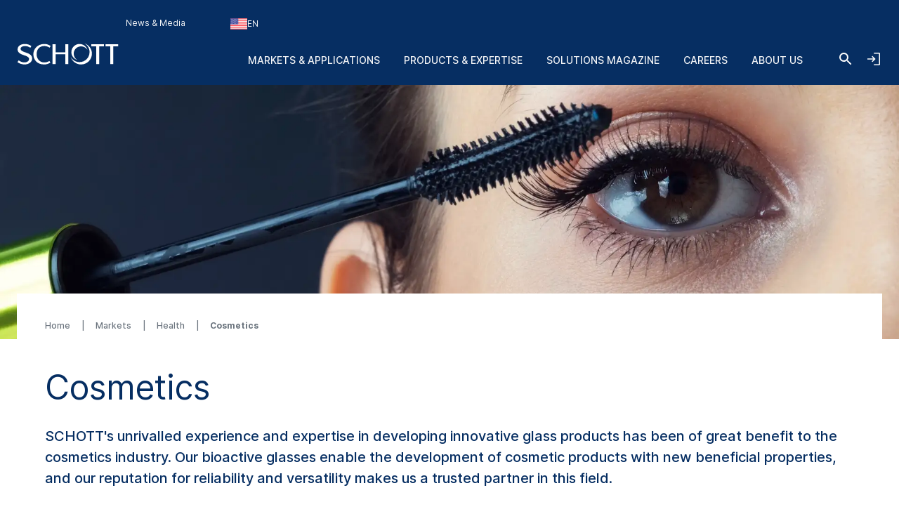

--- FILE ---
content_type: text/html; charset=utf-8
request_url: https://www.schott.com/en-us/markets/health/cosmetics
body_size: 159915
content:



<!DOCTYPE html>
<!--[if lt IE 7]>      <html class="no-js lt-ie9 lt-ie8 lt-ie7"> <![endif]-->
<!--[if IE 7]>         <html class="no-js lt-ie9 lt-ie8"> <![endif]-->
<!--[if IE 8]>         <html class="no-js lt-ie9"> <![endif]-->
<!--[if gt IE 8]><!-->
<html class="no-js" lang="en-US">
<!--<![endif]-->
<head>
    <meta charset="utf-8" />
    <meta name="viewport" content="width=device-width, initial-scale=1">
    <meta http-equiv="X-UA-Compatible" content="ie=edge">
    <meta name="theme-color" content="#005abb">
    <meta name="format-detection" content="telephone=no">

    

    <script src="https://cookiechimp.com/widget/ezJtym.js" class="js-cookie-chimp"></script>



    
    





<!-- Hreflangs START -->
    <link href="https://www.schott.com/en-gb/markets/health/cosmetics" rel="alternate" hreflang="x-default" />
    <link href="https://www.schott.com/en-ie/markets/health/cosmetics" rel="alternate" hreflang="en-ie" />
    <link href="https://www.schott.com/en-ae/markets/health/cosmetics" rel="alternate" hreflang="en-ae" />
    <link href="https://www.schott.com/en-gr/markets/health/cosmetics" rel="alternate" hreflang="en-gr" />
    <link href="https://www.schott.com/en-au/markets/health/cosmetics" rel="alternate" hreflang="en-au" />
    <link href="https://www.schott.com/en-be/markets/health/cosmetics" rel="alternate" hreflang="en-be" />
    <link href="https://www.schott.com/en-ca/markets/health/cosmetics" rel="alternate" hreflang="en-ca" />
    <link href="https://www.schott.com/en-dk/markets/health/cosmetics" rel="alternate" hreflang="en-dk" />
    <link href="https://www.schott.com/en-il/markets/health/cosmetics" rel="alternate" hreflang="en-il" />
    <link href="https://www.schott.com/en-in/markets/health/cosmetics" rel="alternate" hreflang="en-in" />
    <link href="https://www.schott.com/en-my/markets/health/cosmetics" rel="alternate" hreflang="en-my" />
    <link href="https://www.schott.com/en-nl/markets/health/cosmetics" rel="alternate" hreflang="en-nl" />
    <link href="https://www.schott.com/en-se/markets/health/cosmetics" rel="alternate" hreflang="en-se" />
    <link href="https://www.schott.com/en-sg/markets/health/cosmetics" rel="alternate" hreflang="en-sg" />
    <link href="https://www.schott.com/en-si/markets/health/cosmetics" rel="alternate" hreflang="en-si" />
    <link href="https://www.schott.com/en-us/markets/health/cosmetics" rel="alternate" hreflang="en-us" />
    <link href="https://www.schott.com/en-hr/markets/health/cosmetics" rel="alternate" hreflang="en-hr" />
    <link href="https://www.schott.com/en-no/markets/health/cosmetics" rel="alternate" hreflang="en-no" />
    <link href="https://www.schott.com/en-pl/markets/health/cosmetics" rel="alternate" hreflang="en-pl" />
    <link href="https://www.schott.com/en-th/markets/health/cosmetics" rel="alternate" hreflang="en-th" />
    <link href="https://www.schott.com/en-vn/markets/health/cosmetics" rel="alternate" hreflang="en-vn" />
    <link href="https://www.schott.com/zh-cn/markets/health/cosmetics" rel="alternate" hreflang="zh-cn" />
    <link href="https://www.schott.com/en-tw/markets/health/cosmetics" rel="alternate" hreflang="en-tw" />
    <link href="https://www.schott.com/ja-jp/markets/health/cosmetics" rel="alternate" hreflang="ja-jp" />
    <link href="https://www.schott.com/ko-kr/markets/health/cosmetics" rel="alternate" hreflang="ko-kr" />
    <link href="https://www.schott.com/de-at/maerkte/gesundheit/kosmetika" rel="alternate" hreflang="de-at" />
    <link href="https://www.schott.com/de-ch/maerkte/gesundheit/kosmetika" rel="alternate" hreflang="de-ch" />
    <link href="https://www.schott.com/de-de/maerkte/gesundheit/kosmetika" rel="alternate" hreflang="de-de" />
    <link href="https://www.schott.com/fr-ca/marches/sante/cosmetique" rel="alternate" hreflang="fr-ca" />
    <link href="https://www.schott.com/fr-ch/marches/sante/cosmetique" rel="alternate" hreflang="fr-ch" />
    <link href="https://www.schott.com/fr-fr/marches/sante/cosmetique" rel="alternate" hreflang="fr-fr" />
    <link href="https://www.schott.com/es-ar/mercados/salud/cosmetica" rel="alternate" hreflang="es-ar" />
    <link href="https://www.schott.com/es-co/mercados/salud/cosmetica" rel="alternate" hreflang="es-co" />
    <link href="https://www.schott.com/es-ec/mercados/salud/cosmetica" rel="alternate" hreflang="es-ec" />
    <link href="https://www.schott.com/es-es/mercados/salud/cosmetica" rel="alternate" hreflang="es-es" />
    <link href="https://www.schott.com/es-mx/mercados/salud/cosmetica" rel="alternate" hreflang="es-mx" />
    <link href="https://www.schott.com/es-pe/mercados/salud/cosmetica" rel="alternate" hreflang="es-pe" />
    <link href="https://www.schott.com/es-ve/mercados/salud/cosmetica" rel="alternate" hreflang="es-ve" />
    <link href="https://www.schott.com/pt-br/mercados/saude/cosmeticos" rel="alternate" hreflang="pt-br" />
    <link href="https://www.schott.com/en-cz/markets/health/cosmetics" rel="alternate" hreflang="en-cz" />
    <link href="https://www.schott.com/en-hu/markets/health/cosmetics" rel="alternate" hreflang="en-hu" />
<!-- Hreflangs END -->



<!-- Tracking Data Layer -->
    <script src="https://www.schott.com/js/aai/app-insight.min.js"></script>
        <script>
                window.dataLayer = window.dataLayer || [];
                window.dataLayer.push({"event":"page_view","business_unit":"EP","country":"US","market":"health","page_type":"Application","pim_id":"","platform_name":"schott.com website","page_name":"markets/health/cosmetics","product":"","product_group":"","sbf":"","sc_user_id":"00000000000000000000000000000000","schott_application":"cosmetics","schott_sub_application":""});
        </script>
                <script>
                    (function (w, d, s, l, i) {
                        w[l] = w[l] || [];
                        w[l].push({
                            'gtm.start': new Date().getTime(),
                            event: 'gtm.js'
                        });
                        var f = d.getElementsByTagName(s)[0],
                            j = d.createElement(s),
                            dl = l != 'dataLayer' ? '&l=' + l : '';
                        j.async = true;
                        j.src = 'https://www.googletagmanager.com/gtm.js?id=' + i + dl; f.parentNode.insertBefore(j, f);
                    })(window, document, 'script', 'dataLayer', 'GTM-KQ2SV32');
                </script>




<!-- End Tracking Data Layer -->


<link rel="canonical" href="https://www.schott.com/en-us/markets/health/cosmetics" />

    <meta name="description" content="SCHOTT’s range of innovative solutions in the rapidly developing areas of bioactive glass and light therapy in the cosmetics industry" />
    <meta name="robots" content="index, follow" />
    <title>Bioactive glass for cosmeceutical products | SCHOTT</title>


    <meta property="og:title" content="Bioactive glass for cosmeceutical products | SCHOTT" />
    <meta property="og:description" content="Click here to discover SCHOTT’s range of innovative solutions in the rapidly developing areas of bioactive glass and light therapy in the cosmetics industry" />
    <meta property="og:type" content="article" />
<meta property="og:url" content="https://www.schott.com/en-us/markets/health/cosmetics" />
<meta property="og:locale" content="en-US" />


        <script type="text/template" class="js-country-urls" data-lang="en" data-config='[{"Name":"Asia Pacific","Key":"asia-pacific","Countries":[{"Name":"Australia","Key":"au","Languages":[{"Name":"English EN","Key":"en","Url":"/en-au/markets/health/cosmetics"}]},{"Name":"China","Key":"cn","Languages":[{"Name":"Chinese ZH","Key":"zh","Url":"/zh-cn/markets/health/cosmetics"}]},{"Name":"India","Key":"in","Languages":[{"Name":"English EN","Key":"en","Url":"/en-in/markets/health/cosmetics"}]},{"Name":"Japan","Key":"jp","Languages":[{"Name":"Japanese JA","Key":"ja","Url":"/ja-jp/markets/health/cosmetics"}]},{"Name":"Korea","Key":"kr","Languages":[{"Name":"Korean KO","Key":"ko","Url":"/ko-kr/markets/health/cosmetics"}]},{"Name":"Malaysia","Key":"my","Languages":[{"Name":"English EN","Key":"en","Url":"/en-my/markets/health/cosmetics"}]},{"Name":"Singapore","Key":"sg","Languages":[{"Name":"English EN","Key":"en","Url":"/en-sg/markets/health/cosmetics"}]},{"Name":"Taiwan","Key":"tw","Languages":[{"Name":"English EN","Key":"en","Url":"/en-tw/markets/health/cosmetics"}]},{"Name":"Thailand","Key":"th","Languages":[{"Name":"English EN","Key":"en","Url":"/en-th/markets/health/cosmetics"}]},{"Name":"Vietnam","Key":"vn","Languages":[{"Name":"English EN","Key":"en","Url":"/en-vn/markets/health/cosmetics"}]}]},{"Name":"Europe","Key":"europe","Countries":[{"Name":"Austria","Key":"at","Languages":[{"Name":"German DE","Key":"de","Url":"/de-at/maerkte/gesundheit/kosmetika"}]},{"Name":"Belgium","Key":"be","Languages":[{"Name":"English EN","Key":"en","Url":"/en-be/markets/health/cosmetics"}]},{"Name":"Croatia","Key":"hr","Languages":[{"Name":"English EN","Key":"en","Url":"/en-hr/markets/health/cosmetics"}]},{"Name":"Czech Republic","Key":"cz","Languages":[{"Name":"English EN","Key":"en","Url":"/en-cz/markets/health/cosmetics"}]},{"Name":"Denmark","Key":"dk","Languages":[{"Name":"English EN","Key":"en","Url":"/en-dk/markets/health/cosmetics"}]},{"Name":"France","Key":"fr","Languages":[{"Name":"French FR","Key":"fr","Url":"/fr-fr/marches/sante/cosmetique"}]},{"Name":"Germany","Key":"de","Languages":[{"Name":"German DE","Key":"de","Url":"/de-de/maerkte/gesundheit/kosmetika"}]},{"Name":"Greece","Key":"gr","Languages":[{"Name":"English EN","Key":"en","Url":"/en-gr/markets/health/cosmetics"}]},{"Name":"Hungary","Key":"hu","Languages":[{"Name":"English EN","Key":"en","Url":"/en-hu/markets/health/cosmetics"}]},{"Name":"Ireland","Key":"ie","Languages":[{"Name":"English EN","Key":"en","Url":"/en-ie/markets/health/cosmetics"}]},{"Name":"Netherlands","Key":"nl","Languages":[{"Name":"English EN","Key":"en","Url":"/en-nl/markets/health/cosmetics"}]},{"Name":"Norway","Key":"no","Languages":[{"Name":"English EN","Key":"en","Url":"/en-no/markets/health/cosmetics"}]},{"Name":"Poland","Key":"pl","Languages":[{"Name":"English EN","Key":"en","Url":"/en-pl/markets/health/cosmetics"}]},{"Name":"Slovenia","Key":"si","Languages":[{"Name":"English EN","Key":"en","Url":"/en-si/markets/health/cosmetics"}]},{"Name":"Spain","Key":"es","Languages":[{"Name":"Spanish ES","Key":"es","Url":"/es-es/mercados/salud/cosmetica"}]},{"Name":"Sweden","Key":"se","Languages":[{"Name":"English EN","Key":"en","Url":"/en-se/markets/health/cosmetics"}]},{"Name":"Switzerland","Key":"ch","Languages":[{"Name":"German DE","Key":"de","Url":"/de-ch/maerkte/gesundheit/kosmetika"}]},{"Name":"Switzerland","Key":"ch","Languages":[{"Name":"French FR","Key":"fr","Url":"/fr-ch/marches/sante/cosmetique"}]},{"Name":"United Kingdom","Key":"gb","Languages":[{"Name":"English EN","Key":"en","Url":"/en-gb/markets/health/cosmetics"}]}]},{"Name":"Latin & South America","Key":"south-america","Countries":[{"Name":"Argentina","Key":"ar","Languages":[{"Name":"Spanish ES","Key":"es","Url":"/es-ar/mercados/salud/cosmetica"}]},{"Name":"Brazil","Key":"br","Languages":[{"Name":"Portuguese PT","Key":"pt","Url":"/pt-br/mercados/saude/cosmeticos"}]},{"Name":"Colombia","Key":"co","Languages":[{"Name":"Spanish ES","Key":"es","Url":"/es-co/mercados/salud/cosmetica"}]},{"Name":"Ecuador","Key":"ec","Languages":[{"Name":"Spanish ES","Key":"es","Url":"/es-ec/mercados/salud/cosmetica"}]},{"Name":"Mexico","Key":"mx","Languages":[{"Name":"Spanish ES","Key":"es","Url":"/es-mx/mercados/salud/cosmetica"}]},{"Name":"Peru","Key":"pe","Languages":[{"Name":"Spanish ES","Key":"es","Url":"/es-pe/mercados/salud/cosmetica"}]},{"Name":"Venezuela","Key":"ve","Languages":[{"Name":"Spanish ES","Key":"es","Url":"/es-ve/mercados/salud/cosmetica"}]}]},{"Name":"Middle East","Key":"middle-east","Countries":[{"Name":"Israel","Key":"il","Languages":[{"Name":"English EN","Key":"en","Url":"/en-il/markets/health/cosmetics"}]},{"Name":"United Arab Emirates","Key":"ae","Languages":[{"Name":"English EN","Key":"en","Url":"/en-ae/markets/health/cosmetics"}]}]},{"Name":"North America","Key":"north-america","Countries":[{"Name":"Canada","Key":"ca","Languages":[{"Name":"English EN","Key":"en","Url":"/en-ca/markets/health/cosmetics"}]},{"Name":"Canada","Key":"ca","Languages":[{"Name":"French FR","Key":"fr","Url":"/fr-ca/marches/sante/cosmetique"}]},{"Name":"United States of America","Key":"us","Languages":[{"Name":"English EN","Key":"en","Url":"/en-us/markets/health/cosmetics"}]}]}]'>
        </script>
    
    <link rel="stylesheet" href="/static/assets/css/main.min.css?v=202512171735" />
    <link rel="apple-touch-icon" sizes="180x180" href="/static/assets/gfx/favicon/SCHOTT_180.png?v=202512171735" />
    <link rel="icon" type="image/png" sizes="32x32" href="/static/assets/gfx/favicon/SCHOTT_32.png?v=202512171735" />
    <link rel="icon" type="image/png" sizes="16x16" href="/static/assets/gfx/favicon/SCHOTT_16.png?v=202512171735" />
    <link rel="mask-icon" href="/static/assets/gfx/favicon/safari-pinned-tab.svg?v=202512171735" color="#005abb" />
    <link rel="shortcut icon" type="image/x-icon" href="/favicon.ico" />
    <link rel="manifest" href="/manifest.json" />
</head>
<body class="default-device bodyclass" >
    <a href="#content" class="skip-link">Skip to main content</a>
    


<!-- Tracking Data Layer (noscript) -->
<!-- End Tracking Data Layer (noscript) -->
    
<!-- #wrapper -->
<div id="wrapper">
        <!-- #region-warning -->
        <div id="region-warning">
            



<div class="region-mismatch js-region-mismatch bg-dark">
    <div class="region-mismatch__text">Does this match your preferences? Make a selection.</div>
    <button class="btn btn--primary region-mismatch__suggest js-region-mismatch__suggest" aria-label="Choose {{name}} as country">
        <svg class="region-mismatch__icon js-region-mismatch__icon">
            <use xlink:href="/static/assets/gfx/svg/sprites/cflags.svg?v=202512171735#world"/>
        </svg>
        <span></span>
    </button>
    <button class="btn btn--secondary region-mismatch__keep js-region-mismatch__keep" aria-label="Choose {{name}} as country">
        <svg class="region-mismatch__icon js-region-mismatch__icon">
            <use xlink:href="/static/assets/gfx/svg/sprites/cflags.svg?v=202512171735#world"/>
        </svg>
        <span>EN</span>
    </button>
    <button class="btn btn--unstyled region-mismatch__hide js-region-mismatch__hide" aria-label="Hide Country Warning">
        <svg class="icon">
            <use xlink:href="/static/assets/gfx/svg/sprites/icons.svg?v=202512171735#cross"/>
        </svg>
    </button>
</div>
        </div>
        <!-- /#region-warning -->
    <header id="header" class="onex-container">
        





<div class="component header">
    <div class="container header__container">
        <a href="/en-us" class="header__logo-wrapper main-logo">
            <svg xmlns="http://www.w3.org/2000/svg" viewBox="0 0 100 22" fill="#ffffff" class="header__logo main-logo__picture">
                  <title>SCHOTT</title>
                  <g class="logo">
                    <path d="M47.5059 1.41504H50.52V20.882H47.5059V11.2457H38.0303V20.882H35.0161V1.41504H38.0303V9.24026H47.5059V1.41504Z"></path>
                    <path d="M27.0628 1.08521C29.3771 1.08521 31.3964 1.80398 33.1907 3.13358L32.0718 4.74048C30.756 3.6697 28.5324 3.09143 26.8696 3.09143C22.1786 3.09143 19.4126 6.38879 19.4126 11.0401C19.4126 16.0546 22.7254 19.207 26.8696 19.207C28.6698 19.207 30.4351 18.7766 31.9143 17.7717L32.9745 19.363C31.2048 20.5617 28.8526 21.2118 26.7314 21.2118C19.7588 21.2118 16.2068 16.4561 16.2068 11.0949C16.2068 6.19726 20.0664 1.08521 27.0628 1.08521Z"></path>
                    <path d="M80.8727 3.42126V20.8812H77.8548V3.42126H73.1653V1.41504H85.5875V3.42126H80.8727Z"></path>
                    <path d="M94.7042 3.42126V20.8812H91.6863V3.42126H86.9998V1.41504H99.4219V3.42126H94.7042Z"></path>
                    <path d="M8.0849 1.08521C10.2565 1.08521 12.5344 1.82099 14.2559 3.14689L13.2402 4.81221C11.8316 3.83313 10.0121 3.13284 8.25058 3.13284C5.05811 3.13284 3.67177 4.3944 3.67177 5.99464C3.67177 7.47213 5.47268 8.36099 9.03811 9.58114C12.1303 10.6401 15.264 12.0451 15.0174 15.8098C14.8123 18.9482 11.5604 21.211 7.46082 21.211C5.1651 21.211 2.43772 20.3429 0.578857 18.9408L1.77872 17.1808C3.40133 18.3559 5.31295 19.1626 7.40584 19.1626C9.89473 19.1626 12.0032 17.9277 12.0032 15.7536C12.0032 13.4242 7.69634 12.4274 6.03138 11.7974C2.55511 10.4811 0.604861 8.96219 0.740821 6.16546C0.893126 3.04854 3.82853 1.08521 8.0849 1.08521Z"></path>
                  </g>
                  <g class="logo-o">
                    <path d="M66.4103 0.554199C70.6489 1.9533 73.7061 5.92803 73.7061 10.6141C73.7061 16.4672 68.9394 21.2095 63.0596 21.2095C58.3047 21.2095 54.2779 18.1073 52.9094 13.8265C54.5885 16.8465 57.8255 18.8941 61.5403 18.8941C66.9839 18.8941 71.3948 14.5016 71.3948 9.08415C71.3948 5.43036 69.3881 2.24096 66.4103 0.554199Z"></path>
                    <path d="M61.5395 1.09546C65.2179 1.09546 68.316 3.55646 69.2655 6.9115C68.0002 4.8158 65.6934 3.41374 63.0581 3.41374C59.061 3.41374 55.824 6.63715 55.824 10.6141C55.824 13.2067 57.1985 15.4769 59.2616 16.7452C55.9392 15.769 53.5142 12.7076 53.5142 9.08411C53.5142 4.67087 57.1071 1.09546 61.5395 1.09546Z"></path>
                  </g>
            </svg>
        </a>

        <ul class="header__navigation list--unstyled header-navigation">
            
            
    <li class="header-navigation__item"><a href="/en-us/news-and-media" class="header-navigation__link header__navigation-forward arrow-icon" title="News & Media" >News &amp; Media</a></li>

    <li class="header-navigation__item">
        
        <div class="header-login js-header-login">
            <button class="header-navigation__link header__navigation-forward header-login__toggle js-header-login__toggle btn--unstyled chevron chevron--sm chevron--light">
                <svg class="icon header-login-icon">
                    <use xlink:href="/static/assets/gfx/svg/sprites/icons.svg?v=202512171735#login" />
                </svg>
                Welcome! Login now
            </button>

            <div class="header-login__box js-header-login__box">
                <a class="header-login__box-cta btn btn--primary" href="/api/account/login">
                    Login via SCHOTT ID
                </a>
                <p class="header-login__box-text">
                    No SCHOTT ID yet?
                    <a href="/api/account/register">
                        Register now!
                    </a>
                </p>
            </div>
        </div>


    </li>



<li class="header-navigation__item">
    <div class="country-selector js-country-selector">
        <button type="button" class="btn btn--unstyled country-selector__trigger js-country-selector__trigger header-navigation__link header__navigation-forward chevron chevron--sm chevron--light" aria-label="Choose region and country">
            <svg class="icon country-selector__icon js-country-selector__icon">
                <use xlink:href="/static/assets/gfx/svg/sprites/cflags.svg?v=202512171735#world" />
            </svg>
            <span>EN</span>
        </button>
        <div class="country-selector__overlay js-country-selector__overlay"></div>
        <div class="country-selector__box js-country-selector__box">
            <div class="country-selector__text">
                <p class="country-selector__headline">Choose region and country</p>
                <p>Content may vary depending on your selection.</p>
            </div>
            <div class="styled-select js-styled-select country-selector__region js-country-selector__region">
                <div id="styled-select-region-label" class="styled-select__label js-styled-select__label">Region</div>
                <div aria-controls="styled-select-region-listbox" aria-expanded="false" aria-haspopup="listbox" aria-labelledby="styled-select-region-label" class="styled-select__input" role="combobox" tabindex="0"></div>
                <div class="styled-select__menu js-styled-select__list" role="listbox" id="styled-select-region-listbox" aria-labelledby="styled-select-region-label" tabindex="-1">
                </div>
            </div>
            <div class="styled-select js-styled-select country-selector__country js-country-selector__country">
                <div id="styled-select-country-label" class="styled-select__label js-styled-select__label">Country &amp; Language</div>
                <div aria-controls="styled-select-country-listbox" aria-expanded="false" aria-haspopup="listbox" aria-labelledby="styled-select-country-label" class="styled-select__input" role="combobox" tabindex="0"></div>
                <div class="styled-select__menu js-styled-select__list" role="listbox" id="styled-select-country-listbox" aria-labelledby="styled-select-country-label" tabindex="-1">
                </div>
            </div>
            <button type="button" class="btn btn--primary country-selector__confirm js-country-selector__confirm">
                Confirm selection
            </button>
            <button type="button" class="btn btn--secondary country-selector__cancel js-country-selector__cancel">
                Cancel
            </button>
        </div>

       <script type="text/template" class="js-country-selector__list-template">
            <div role="option" class="styled-select__option js-styled-select__option" aria-selected="{{selected}}" data-value="{{key}}" {{#lang}} data-lang="{{lang}}" {{/lang}}>

                <svg class="icon styled-select__icon">
                    <use xlink:href="/static/assets/gfx/svg/sprites/cflags.svg?v=202512171735#{{key}}" />
                </svg>

                <div>
                    <span class="styled-select__name js-styled-select__option-text">{{name}}</span>
                    {{#language}}<span class="styled-select__subline">{{language}}</span>{{/language}}
                </div>
            </div>
       </script>
    </div>
</li>





        </ul>
        
<div class="header__hamburgers">
    <button class="header-toggler header__hamburger" data-hamburger="open" aria-label="Open navigation">
        <svg class="icon header-toggler__icon">
            <use xlink:href="/static/assets/gfx/svg/sprites/icons.svg?v=202512171735#hamburger" />
        </svg>
    </button>
</div>
        
<div class="header__icon">
    <a class="header__search-btn" href="/en-us/search"   aria-label="Search">
        <svg class="icon header__search-icon">
            <use xlink:href="/static/assets/gfx/svg/sprites/icons.svg?v=202512171735#search" />
        </svg>
    </a>

</div>
        
        <div class="header__login">
            <button class="header-toggler header__login-toggler js-header__login-toggler" data-hamburger="open" aria-label="Open navigation and login accordion">
                <svg class="header-toggler__icon header__login-icon">
                    <use xlink:href="/static/assets/gfx/svg/sprites/icons.svg?v=202512171735#login" />
                </svg>
            </button>
        </div>


        

<div class="component header__area">
    <ul class="list--unstyled header__categories header-categories" data-mobile-container="home">
                    <li class="header-categories__category" data-mobile-element="d36e134a-4ffb-4a15-ab9e-6bc9878e523a" data-mobile-parent-id="d36e134a-4ffb-4a15-ab9e-6bc9878e523a" data-header-category-id="d36e134a-4ffb-4a15-ab9e-6bc9878e523a">
                        <a href="/en-us/markets" class="header-categories__item link--unstyled header__navigation-forward chevron chevron--sm chevron--light chevron--right"  >Markets &amp; Applications</a>
                    </li>
                    <li class="header-categories__category" data-mobile-element="4e21bb92-31ca-47f2-b903-4c6a679617b3" data-mobile-parent-id="4e21bb92-31ca-47f2-b903-4c6a679617b3" data-header-category-id="4e21bb92-31ca-47f2-b903-4c6a679617b3">
                        <a href="/en-us/product-selector?productselectormode=true" class="header-categories__item link--unstyled header__navigation-forward chevron chevron--sm chevron--light chevron--right"  >Products &amp; Expertise</a>
                    </li>
                    <li class="header-categories__category" data-mobile-element="030e0a76-d60a-445f-8de0-6a4dc8ad4d0d" data-mobile-parent-id="030e0a76-d60a-445f-8de0-6a4dc8ad4d0d" data-header-category-id="030e0a76-d60a-445f-8de0-6a4dc8ad4d0d">
                        <a href="/en-us/solutions-magazine" class="header-categories__item link--unstyled header__navigation-forward chevron chevron--sm chevron--light chevron--right"  >Solutions Magazine</a>
                    </li>
                    <li class="header-categories__category" data-mobile-element="b668edaa-08a2-4207-af4d-f49d61e244e2" data-mobile-parent-id="b668edaa-08a2-4207-af4d-f49d61e244e2" data-header-category-id="b668edaa-08a2-4207-af4d-f49d61e244e2">
                        <a href="/en-us/careers" class="header-categories__item link--unstyled header__navigation-forward chevron chevron--sm chevron--light chevron--right"  >Careers</a>
                    </li>
                    <li class="header-categories__category" data-mobile-element="cb635f03-381b-4527-8729-d7a8314a1697" data-mobile-parent-id="cb635f03-381b-4527-8729-d7a8314a1697" data-header-category-id="cb635f03-381b-4527-8729-d7a8314a1697">
                        <a href="/en-us/about-us" class="header-categories__item link--unstyled header__navigation-forward chevron chevron--sm chevron--light chevron--right"  >About us</a>
                    </li>
    </ul>

                <div class="header-categories__subcategories header__subcategories header-subcategories" data-mobile-parent="d36e134a-4ffb-4a15-ab9e-6bc9878e523a" data-header-category-container="d36e134a-4ffb-4a15-ab9e-6bc9878e523a">
                    <div class="container header-subcategories__container">
                        <div class="row">
                            <div class="col-12 col-lg-3 header-subcategories__list u-p-0" data-mobile-container="d36e134a-4ffb-4a15-ab9e-6bc9878e523a">

                                        <div>
                                            <span class="header-subcategories__title">Markets</span>
                                            <ul class="list--unstyled">
                                                    <li class="header__navigation-back chevron chevron--sm chevron--light chevron--left" data-mobile-element="home">Close</li>
                                                    <li class="header-subcategories__subcategory">
                                                        <a href="/en-us/markets" class="header-subcategories__item link--unstyled header__navigation-forward header__navigation-forward--headline"  >
                                                            <span>Markets &amp; Applications</span>
                                                        </a>
                                                    </li>

                                                            <li data-header-subcategory-id="c03e9de5-31f1-44e8-9498-09b3a944575c" class="header-subcategories__subcategory">
                                                                <a href="/en-us/markets/architecture" class="header-subcategories__item link--unstyled header__navigation-forward header__navigation-forward--nested chevron chevron--sm chevron--light chevron--right"  >
                                                                    <span>Architecture</span>
                                                                </a>
                                                            </li>
                                                            <li data-header-subcategory-id="34777f23-378d-414f-ae8b-6ea16690da41" class="header-subcategories__subcategory">
                                                                <a href="/en-us/markets/automotive" class="header-subcategories__item link--unstyled header__navigation-forward header__navigation-forward--nested chevron chevron--sm chevron--light chevron--right"  >
                                                                    <span>Automotive</span>
                                                                </a>
                                                            </li>
                                                            <li data-header-subcategory-id="e281f181-3e85-4a25-950d-fcbd7dae6ec0" class="header-subcategories__subcategory">
                                                                <a href="/en-us/markets/aviation-astro-and-space" class="header-subcategories__item link--unstyled header__navigation-forward header__navigation-forward--nested chevron chevron--sm chevron--light chevron--right"  >
                                                                    <span>Aviation, Astro and Space</span>
                                                                </a>
                                                            </li>
                                                            <li data-header-subcategory-id="ebb63ee2-3b5d-4d54-9abf-663ee0f24d97" class="header-subcategories__subcategory">
                                                                <a href="/en-us/markets/consumer-electronics" class="header-subcategories__item link--unstyled header__navigation-forward header__navigation-forward--nested chevron chevron--sm chevron--light chevron--right"  >
                                                                    <span>Consumer Electronics</span>
                                                                </a>
                                                            </li>
                                                            <li data-header-subcategory-id="7897c8ee-21b0-447e-a2d3-d21ca0e2e45b" class="header-subcategories__subcategory">
                                                                <a href="/en-us/markets/health" class="header-subcategories__item link--unstyled header__navigation-forward header__navigation-forward--nested chevron chevron--sm chevron--light chevron--right"  >
                                                                    <span>Health</span>
                                                                </a>
                                                            </li>
                                                            <li data-header-subcategory-id="9c1576b9-c3ce-4562-b475-9dee8ceb1caa" class="header-subcategories__subcategory">
                                                                <a href="/en-us/markets/home-and-living" class="header-subcategories__item link--unstyled header__navigation-forward header__navigation-forward--nested chevron chevron--sm chevron--light chevron--right"  >
                                                                    <span>Home and Living</span>
                                                                </a>
                                                            </li>
                                                            <li data-header-subcategory-id="7618da71-03ad-48fe-9087-c3e4eb5b0ab9" class="header-subcategories__subcategory">
                                                                <a href="/en-us/markets/industrial-and-energy" class="header-subcategories__item link--unstyled header__navigation-forward header__navigation-forward--nested chevron chevron--sm chevron--light chevron--right"  >
                                                                    <span>Industrial and Energy</span>
                                                                </a>
                                                            </li>
                                                            <li data-header-subcategory-id="a0a4dd2a-3dd8-4ba2-a3e5-0d3042c141f9" class="header-subcategories__subcategory">
                                                                <a href="/en-us/markets/optics" class="header-subcategories__item link--unstyled header__navigation-forward header__navigation-forward--nested chevron chevron--sm chevron--light chevron--right"  >
                                                                    <span>Optics</span>
                                                                </a>
                                                            </li>
                                                            <li data-header-subcategory-id="1f3909fd-38af-4d77-a0b0-3901bf1f8fe2" class="header-subcategories__subcategory">
                                                                <a href="/en-us/markets/retail-and-gastronomy" class="header-subcategories__item link--unstyled header__navigation-forward header__navigation-forward--nested chevron chevron--sm chevron--light chevron--right"  >
                                                                    <span>Retail and Gastronomy</span>
                                                                </a>
                                                            </li>
                                                            <li data-header-subcategory-id="2b7fc9bd-7dfb-4c1f-a3a4-e8d72d4b9f2d" class="header-subcategories__subcategory">
                                                                <a href="/en-us/markets/security-and-defense" class="header-subcategories__item link--unstyled header__navigation-forward header__navigation-forward--nested chevron chevron--sm chevron--light chevron--right"  >
                                                                    <span>Security and Defense</span>
                                                                </a>
                                                            </li>
                                                            <li data-header-subcategory-id="83589281-e7e9-4672-92a6-02d0f426c8c3" class="header-subcategories__subcategory">
                                                                <a href="/en-us/markets/semiconductor-and-datacom" class="header-subcategories__item link--unstyled header__navigation-forward header__navigation-forward--nested chevron chevron--sm chevron--light chevron--right"  >
                                                                    <span>Semiconductor and Datacom</span>
                                                                </a>
                                                            </li>
                                            </ul>
                                        </div>

                            </div>
                            <div class="col-12 col-lg-8 col-lg header-subcategories__subsubcategories header-subsubcategories">

                                                <div data-header-subcategory-container="c03e9de5-31f1-44e8-9498-09b3a944575c" class="header-subsubcategories__container">
                                                    <div class="header-subsubcategories__list">
                                                        <div class="row">

                                                                    <a href="/en-us/markets/architecture/decorative-glazing" class="header-subsubcategories__subsubcategory link--unstyled header__navigation-forward header__navigation-forward--nested chevron chevron--sm chevron--light chevron--right"  >
                                                                        <p class="header-subsubcategories__title">Decorative glazing</p>
                                                                        <p class="header-subsubcategories__perex">Decorative and structured glass</p>
                                                                    </a>
                                                                    <a href="/en-us/markets/architecture/design-inspiration" class="header-subsubcategories__subsubcategory link--unstyled header__navigation-forward header__navigation-forward--nested chevron chevron--sm chevron--light chevron--right"  >
                                                                        <p class="header-subsubcategories__title">Design inspiration</p>
                                                                        <p class="header-subsubcategories__perex">Versatile interior design range</p>
                                                                    </a>
                                                                    <a href="/en-us/markets/architecture/fire-and-safety" class="header-subsubcategories__subsubcategory link--unstyled header__navigation-forward header__navigation-forward--nested chevron chevron--sm chevron--light chevron--right"  >
                                                                        <p class="header-subsubcategories__title">Fire and Safety</p>
                                                                        <p class="header-subsubcategories__perex">Fire rated glazing for architectural applications</p>
                                                                    </a>
                                                                    <a href="/en-us/markets/architecture/radiation-shielding-glazing" class="header-subsubcategories__subsubcategory link--unstyled header__navigation-forward header__navigation-forward--nested chevron chevron--sm chevron--light chevron--right"  >
                                                                        <p class="header-subsubcategories__title">Radiation shielding glazing</p>
                                                                        <p class="header-subsubcategories__perex">Range of radiation shielding glass </p>
                                                                    </a>
                                                                    <a href="/en-us/markets/architecture/restoration" class="header-subsubcategories__subsubcategory link--unstyled header__navigation-forward header__navigation-forward--nested chevron chevron--sm chevron--light chevron--right"  >
                                                                        <p class="header-subsubcategories__title">Restoration</p>
                                                                        <p class="header-subsubcategories__perex">Historical glass for restoration projects</p>
                                                                    </a>

                                                        </div>
                                                    </div>
                                                </div>
                                                <div data-header-subcategory-container="34777f23-378d-414f-ae8b-6ea16690da41" class="header-subsubcategories__container">
                                                    <div class="header-subsubcategories__list">
                                                        <div class="row">

                                                                    <a href="/en-us/markets/automotive/autonomous-driving" class="header-subsubcategories__subsubcategory link--unstyled header__navigation-forward header__navigation-forward--nested chevron chevron--sm chevron--light chevron--right"  >
                                                                        <p class="header-subsubcategories__title">Autonomous driving</p>
                                                                        <p class="header-subsubcategories__perex">LiDAR and radar components and materials</p>
                                                                    </a>
                                                                    <a href="/en-us/markets/automotive/communication-systems" class="header-subsubcategories__subsubcategory link--unstyled header__navigation-forward header__navigation-forward--nested chevron chevron--sm chevron--light chevron--right"  >
                                                                        <p class="header-subsubcategories__title">Communication systems</p>
                                                                        <p class="header-subsubcategories__perex">Touchscreens and displays</p>
                                                                    </a>
                                                                    <a href="/en-us/markets/automotive/design-and-glazing" class="header-subsubcategories__subsubcategory link--unstyled header__navigation-forward header__navigation-forward--nested chevron chevron--sm chevron--light chevron--right"  >
                                                                        <p class="header-subsubcategories__title">Design and glazing</p>
                                                                        <p class="header-subsubcategories__perex">Interior and exterior glazing</p>
                                                                    </a>
                                                                    <a href="/en-us/markets/automotive/e-mobility" class="header-subsubcategories__subsubcategory link--unstyled header__navigation-forward header__navigation-forward--nested chevron chevron--sm chevron--light chevron--right"  >
                                                                        <p class="header-subsubcategories__title">E-mobility</p>
                                                                        <p class="header-subsubcategories__perex">Components and specialty glass for electronic mobility</p>
                                                                    </a>
                                                                    <a href="/en-us/markets/automotive/lighting" class="header-subsubcategories__subsubcategory link--unstyled header__navigation-forward header__navigation-forward--nested chevron chevron--sm chevron--light chevron--right"  >
                                                                        <p class="header-subsubcategories__title">Lighting</p>
                                                                        <p class="header-subsubcategories__perex">Exterior and interior lighting</p>
                                                                    </a>
                                                                    <a href="/en-us/markets/automotive/safety-and-foresight" class="header-subsubcategories__subsubcategory link--unstyled header__navigation-forward header__navigation-forward--nested chevron chevron--sm chevron--light chevron--right"  >
                                                                        <p class="header-subsubcategories__title">Safety and foresight</p>
                                                                        <p class="header-subsubcategories__perex">For improved automotive safety</p>
                                                                    </a>
                                                                    <a href="/en-us/markets/automotive/sensors-and-electronics" class="header-subsubcategories__subsubcategory link--unstyled header__navigation-forward header__navigation-forward--nested chevron chevron--sm chevron--light chevron--right"  >
                                                                        <p class="header-subsubcategories__title">Sensors and electronics</p>
                                                                        <p class="header-subsubcategories__perex">Protecting and powering automotive electronics</p>
                                                                    </a>

                                                        </div>
                                                    </div>
                                                </div>
                                                <div data-header-subcategory-container="e281f181-3e85-4a25-950d-fcbd7dae6ec0" class="header-subsubcategories__container">
                                                    <div class="header-subsubcategories__list">
                                                        <div class="row">

                                                                    <a href="/en-us/markets/aviation-astro-and-space/aerospace" class="header-subsubcategories__subsubcategory link--unstyled header__navigation-forward header__navigation-forward--nested chevron chevron--sm chevron--light chevron--right"  >
                                                                        <p class="header-subsubcategories__title">Aerospace</p>
                                                                        <p class="header-subsubcategories__perex">High performance glass-ceramic materials and components</p>
                                                                    </a>
                                                                    <a href="/en-us/markets/aviation-astro-and-space/aircraft" class="header-subsubcategories__subsubcategory link--unstyled header__navigation-forward header__navigation-forward--nested chevron chevron--sm chevron--light chevron--right"  >
                                                                        <p class="header-subsubcategories__title">Aircraft</p>
                                                                        <p class="header-subsubcategories__perex">Components for illumination, navigation, and displays</p>
                                                                    </a>
                                                                    <a href="/en-us/markets/aviation-astro-and-space/satellites" class="header-subsubcategories__subsubcategory link--unstyled header__navigation-forward header__navigation-forward--nested chevron chevron--sm chevron--light chevron--right"  >
                                                                        <p class="header-subsubcategories__title">Satellites</p>
                                                                        <p class="header-subsubcategories__perex">Mirror substrates and electronic packaging</p>
                                                                    </a>
                                                                    <a href="/en-us/markets/aviation-astro-and-space/telescopes" class="header-subsubcategories__subsubcategory link--unstyled header__navigation-forward header__navigation-forward--nested chevron chevron--sm chevron--light chevron--right"  >
                                                                        <p class="header-subsubcategories__title">Telescopes</p>
                                                                        <p class="header-subsubcategories__perex">Mirror substrates and glass-ceramics</p>
                                                                    </a>

                                                        </div>
                                                    </div>
                                                </div>
                                                <div data-header-subcategory-container="ebb63ee2-3b5d-4d54-9abf-663ee0f24d97" class="header-subsubcategories__container">
                                                    <div class="header-subsubcategories__list">
                                                        <div class="row">

                                                                    <a href="/en-us/markets/consumer-electronics/augmented-reality" class="header-subsubcategories__subsubcategory link--unstyled header__navigation-forward header__navigation-forward--nested chevron chevron--sm chevron--light chevron--right"  >
                                                                        <p class="header-subsubcategories__title">Augmented reality</p>
                                                                        <p class="header-subsubcategories__perex">Components for augmented reality</p>
                                                                    </a>
                                                                    <a href="/en-us/markets/consumer-electronics/home-and-electrical-appliances" class="header-subsubcategories__subsubcategory link--unstyled header__navigation-forward header__navigation-forward--nested chevron chevron--sm chevron--light chevron--right"  >
                                                                        <p class="header-subsubcategories__title">Home and electrical appliances</p>
                                                                        <p class="header-subsubcategories__perex">Specialty glass for household applications</p>
                                                                    </a>
                                                                    <a href="/en-us/markets/consumer-electronics/imaging-and-projection" class="header-subsubcategories__subsubcategory link--unstyled header__navigation-forward header__navigation-forward--nested chevron chevron--sm chevron--light chevron--right"  >
                                                                        <p class="header-subsubcategories__title">Imaging and projection</p>
                                                                        <p class="header-subsubcategories__perex">Imaging for digital projection, cameras, and TV</p>
                                                                    </a>
                                                                    <a href="/en-us/markets/consumer-electronics/mobile-devices-and-wearables" class="header-subsubcategories__subsubcategory link--unstyled header__navigation-forward header__navigation-forward--nested chevron chevron--sm chevron--light chevron--right"  >
                                                                        <p class="header-subsubcategories__title">Mobile devices and wearables</p>
                                                                        <p class="header-subsubcategories__perex">High-performance glass components for portable electronics</p>
                                                                    </a>

                                                        </div>
                                                    </div>
                                                </div>
                                                <div data-header-subcategory-container="7897c8ee-21b0-447e-a2d3-d21ca0e2e45b" class="header-subsubcategories__container">
                                                    <div class="header-subsubcategories__list">
                                                        <div class="row">

                                                                    <a href="/en-us/markets/health/cosmetics" class="header-subsubcategories__subsubcategory link--unstyled header__navigation-forward header__navigation-forward--nested chevron chevron--sm chevron--light chevron--right"  >
                                                                        <p class="header-subsubcategories__title">Cosmetics</p>
                                                                        <p class="header-subsubcategories__perex">Bioactive glass for cosmetics and cosmeceutical products</p>
                                                                    </a>
                                                                    <a href="/en-us/markets/health/dental" class="header-subsubcategories__subsubcategory link--unstyled header__navigation-forward header__navigation-forward--nested chevron chevron--sm chevron--light chevron--right"  >
                                                                        <p class="header-subsubcategories__title">Dental</p>
                                                                        <p class="header-subsubcategories__perex">Specialty glass materials and components for dentistry</p>
                                                                    </a>
                                                                    <a href="/en-us/markets/health/implants" class="header-subsubcategories__subsubcategory link--unstyled header__navigation-forward header__navigation-forward--nested chevron chevron--sm chevron--light chevron--right"  >
                                                                        <p class="header-subsubcategories__title">Implants</p>
                                                                        <p class="header-subsubcategories__perex">Customized packaging for implantable devices</p>
                                                                    </a>
                                                                    <a href="/en-us/markets/health/laboratory-and-diagnostics" class="header-subsubcategories__subsubcategory link--unstyled header__navigation-forward header__navigation-forward--nested chevron chevron--sm chevron--light chevron--right"  >
                                                                        <p class="header-subsubcategories__title">Laboratory and diagnostics</p>
                                                                        <p class="header-subsubcategories__perex">Innovative solutions for laboratory and diagnostic uses</p>
                                                                    </a>
                                                                    <a href="/en-us/markets/health/medical-devices" class="header-subsubcategories__subsubcategory link--unstyled header__navigation-forward header__navigation-forward--nested chevron chevron--sm chevron--light chevron--right"  >
                                                                        <p class="header-subsubcategories__title">Medical devices</p>
                                                                        <p class="header-subsubcategories__perex">Components for illumination and protection of electronics</p>
                                                                    </a>
                                                                    <a href="/en-us/markets/health/pharma" class="header-subsubcategories__subsubcategory link--unstyled header__navigation-forward header__navigation-forward--nested chevron chevron--sm chevron--light chevron--right"  >
                                                                        <p class="header-subsubcategories__title">Pharma</p>
                                                                        <p class="header-subsubcategories__perex">Pharma packaging, tubing and components for the pharma industry</p>
                                                                    </a>

                                                        </div>
                                                    </div>
                                                </div>
                                                <div data-header-subcategory-container="9c1576b9-c3ce-4562-b475-9dee8ceb1caa" class="header-subsubcategories__container">
                                                    <div class="header-subsubcategories__list">
                                                        <div class="row">

                                                                    <a href="/en-us/markets/home-and-living/bathrooms" class="header-subsubcategories__subsubcategory link--unstyled header__navigation-forward header__navigation-forward--nested chevron chevron--sm chevron--light chevron--right"  >
                                                                        <p class="header-subsubcategories__title">Bathrooms</p>
                                                                        <p class="header-subsubcategories__perex">Glass surfaces, screens, and components</p>
                                                                    </a>
                                                                    <a href="/en-us/markets/home-and-living/fireplaces-and-heating" class="header-subsubcategories__subsubcategory link--unstyled header__navigation-forward header__navigation-forward--nested chevron chevron--sm chevron--light chevron--right"  >
                                                                        <p class="header-subsubcategories__title">Fireplaces and heating</p>
                                                                        <p class="header-subsubcategories__perex">Customizable glass for fireplaces and heating systems</p>
                                                                    </a>
                                                                    <a href="/en-us/markets/home-and-living/interior-design" class="header-subsubcategories__subsubcategory link--unstyled header__navigation-forward header__navigation-forward--nested chevron chevron--sm chevron--light chevron--right"  >
                                                                        <p class="header-subsubcategories__title">Interior design</p>
                                                                        <p class="header-subsubcategories__perex">Versatile specialty glass solutions </p>
                                                                    </a>
                                                                    <a href="/en-us/markets/home-and-living/kitchens" class="header-subsubcategories__subsubcategory link--unstyled header__navigation-forward header__navigation-forward--nested chevron chevron--sm chevron--light chevron--right"  >
                                                                        <p class="header-subsubcategories__title">Kitchens</p>
                                                                        <p class="header-subsubcategories__perex">Glass and glass-ceramic solutions</p>
                                                                    </a>
                                                                    <a href="/en-us/markets/home-and-living/terrace-and-garden" class="header-subsubcategories__subsubcategory link--unstyled header__navigation-forward header__navigation-forward--nested chevron chevron--sm chevron--light chevron--right"  >
                                                                        <p class="header-subsubcategories__title">Terrace and garden</p>
                                                                        <p class="header-subsubcategories__perex">Stylish glass products for outdoor experiences</p>
                                                                    </a>

                                                        </div>
                                                    </div>
                                                </div>
                                                <div data-header-subcategory-container="7618da71-03ad-48fe-9087-c3e4eb5b0ab9" class="header-subsubcategories__container">
                                                    <div class="header-subsubcategories__list">
                                                        <div class="row">

                                                                    <a href="/en-us/markets/industrial-and-energy/components-for-industrial-plants" class="header-subsubcategories__subsubcategory link--unstyled header__navigation-forward header__navigation-forward--nested chevron chevron--sm chevron--light chevron--right"  >
                                                                        <p class="header-subsubcategories__title">Components for industrial plants</p>
                                                                        <p class="header-subsubcategories__perex">Glass materials and components for manufacturing uses</p>
                                                                    </a>
                                                                    <a href="/en-us/markets/industrial-and-energy/electronics-and-microscopy" class="header-subsubcategories__subsubcategory link--unstyled header__navigation-forward header__navigation-forward--nested chevron chevron--sm chevron--light chevron--right"  >
                                                                        <p class="header-subsubcategories__title">Electronics and microscopy</p>
                                                                        <p class="header-subsubcategories__perex">Electrical feedthroughs and lighting components for industrial applications</p>
                                                                    </a>
                                                                    <a href="/en-us/markets/industrial-and-energy/energy-generation-and-transportation" class="header-subsubcategories__subsubcategory link--unstyled header__navigation-forward header__navigation-forward--nested chevron chevron--sm chevron--light chevron--right"  >
                                                                        <p class="header-subsubcategories__title">Energy generation and transportation</p>
                                                                        <p class="header-subsubcategories__perex">Components and materials for increased safety and efficiency</p>
                                                                    </a>
                                                                    <a href="/en-us/markets/industrial-and-energy/energy-storage" class="header-subsubcategories__subsubcategory link--unstyled header__navigation-forward header__navigation-forward--nested chevron chevron--sm chevron--light chevron--right"  >
                                                                        <p class="header-subsubcategories__title">Energy storage</p>
                                                                        <p class="header-subsubcategories__perex">Products for durable and safe batteries and capacitors</p>
                                                                    </a>
                                                                    <a href="/en-us/markets/industrial-and-energy/green-tech" class="header-subsubcategories__subsubcategory link--unstyled header__navigation-forward header__navigation-forward--nested chevron chevron--sm chevron--light chevron--right"  >
                                                                        <p class="header-subsubcategories__title">Green tech</p>
                                                                        <p class="header-subsubcategories__perex">Innovative products supporting sustainability and renewable energy</p>
                                                                    </a>
                                                                    <a href="/en-us/markets/industrial-and-energy/safety-and-inspection" class="header-subsubcategories__subsubcategory link--unstyled header__navigation-forward header__navigation-forward--nested chevron chevron--sm chevron--light chevron--right"  >
                                                                        <p class="header-subsubcategories__title">Safety and inspection</p>
                                                                        <p class="header-subsubcategories__perex">Sprinkler systems, spark and flame detection, and head-mounted displays</p>
                                                                    </a>

                                                        </div>
                                                    </div>
                                                </div>
                                                <div data-header-subcategory-container="a0a4dd2a-3dd8-4ba2-a3e5-0d3042c141f9" class="header-subsubcategories__container">
                                                    <div class="header-subsubcategories__list">
                                                        <div class="row">

                                                                    <a href="/en-us/markets/optics/biophotonics" class="header-subsubcategories__subsubcategory link--unstyled header__navigation-forward header__navigation-forward--nested chevron chevron--sm chevron--light chevron--right"  >
                                                                        <p class="header-subsubcategories__title">Biophotonics</p>
                                                                        <p class="header-subsubcategories__perex">Advanced optics for biophotonics and medicine</p>
                                                                    </a>
                                                                    <a href="/en-us/markets/optics/consumer-optics" class="header-subsubcategories__subsubcategory link--unstyled header__navigation-forward header__navigation-forward--nested chevron chevron--sm chevron--light chevron--right"  >
                                                                        <p class="header-subsubcategories__title">Consumer optics</p>
                                                                        <p class="header-subsubcategories__perex">Cut-off filters, lenses, and blue filter glass</p>
                                                                    </a>
                                                                    <a href="/en-us/markets/optics/laser-optics" class="header-subsubcategories__subsubcategory link--unstyled header__navigation-forward header__navigation-forward--nested chevron chevron--sm chevron--light chevron--right"  >
                                                                        <p class="header-subsubcategories__title">Laser optics</p>
                                                                        <p class="header-subsubcategories__perex">Laser optics for metrology, medicine, and rangefinders</p>
                                                                    </a>
                                                                    <a href="/en-us/markets/optics/machine-vision" class="header-subsubcategories__subsubcategory link--unstyled header__navigation-forward header__navigation-forward--nested chevron chevron--sm chevron--light chevron--right"  >
                                                                        <p class="header-subsubcategories__title">Machine vision</p>
                                                                        <p class="header-subsubcategories__perex">Glass components and lighting for machine vision</p>
                                                                    </a>
                                                                    <a href="/en-us/markets/optics/optical-metrology" class="header-subsubcategories__subsubcategory link--unstyled header__navigation-forward header__navigation-forward--nested chevron chevron--sm chevron--light chevron--right"  >
                                                                        <p class="header-subsubcategories__title">Optical metrology</p>
                                                                        <p class="header-subsubcategories__perex">Broad spectrum of optical solutions</p>
                                                                    </a>
                                                                    <a href="/en-us/markets/optics/sport-optics" class="header-subsubcategories__subsubcategory link--unstyled header__navigation-forward header__navigation-forward--nested chevron chevron--sm chevron--light chevron--right"  >
                                                                        <p class="header-subsubcategories__title">Sport optics</p>
                                                                        <p class="header-subsubcategories__perex">High-quality optics and technology</p>
                                                                    </a>

                                                        </div>
                                                    </div>
                                                </div>
                                                <div data-header-subcategory-container="1f3909fd-38af-4d77-a0b0-3901bf1f8fe2" class="header-subsubcategories__container">
                                                    <div class="header-subsubcategories__list">
                                                        <div class="row">

                                                                    <a href="/en-us/markets/retail-and-gastronomy/commercial-refrigeration" class="header-subsubcategories__subsubcategory link--unstyled header__navigation-forward header__navigation-forward--nested chevron chevron--sm chevron--light chevron--right"  >
                                                                        <p class="header-subsubcategories__title">Commercial refrigeration</p>
                                                                        <p class="header-subsubcategories__perex">Energy-saving glass and ultra-robust compressor seals</p>
                                                                    </a>
                                                                    <a href="/en-us/markets/retail-and-gastronomy/exterior-design" class="header-subsubcategories__subsubcategory link--unstyled header__navigation-forward header__navigation-forward--nested chevron chevron--sm chevron--light chevron--right"  >
                                                                        <p class="header-subsubcategories__title">Exterior design</p>
                                                                        <p class="header-subsubcategories__perex">Stylish exterior design and outdoor heating screens</p>
                                                                    </a>
                                                                    <a href="/en-us/markets/retail-and-gastronomy/interior-design" class="header-subsubcategories__subsubcategory link--unstyled header__navigation-forward header__navigation-forward--nested chevron chevron--sm chevron--light chevron--right"  >
                                                                        <p class="header-subsubcategories__title">Interior design</p>
                                                                        <p class="header-subsubcategories__perex">Displays, showcases and interior decoration</p>
                                                                    </a>
                                                                    <a href="/en-us/markets/retail-and-gastronomy/professional-appliances" class="header-subsubcategories__subsubcategory link--unstyled header__navigation-forward header__navigation-forward--nested chevron chevron--sm chevron--light chevron--right"  >
                                                                        <p class="header-subsubcategories__title">Professional appliances</p>
                                                                        <p class="header-subsubcategories__perex">Glass and glass-ceramic components for cooktops, ovens and barbecues</p>
                                                                    </a>

                                                        </div>
                                                    </div>
                                                </div>
                                                <div data-header-subcategory-container="2b7fc9bd-7dfb-4c1f-a3a4-e8d72d4b9f2d" class="header-subsubcategories__container">
                                                    <div class="header-subsubcategories__list">
                                                        <div class="row">

                                                                    <a href="/en-us/markets/security-and-defense/protection" class="header-subsubcategories__subsubcategory link--unstyled header__navigation-forward header__navigation-forward--nested chevron chevron--sm chevron--light chevron--right"  >
                                                                        <p class="header-subsubcategories__title">Protection</p>
                                                                        <p class="header-subsubcategories__perex">Protective glass for security and defense</p>
                                                                    </a>
                                                                    <a href="/en-us/markets/security-and-defense/safety-and-security" class="header-subsubcategories__subsubcategory link--unstyled header__navigation-forward header__navigation-forward--nested chevron chevron--sm chevron--light chevron--right"  >
                                                                        <p class="header-subsubcategories__title">Safety and security</p>
                                                                        <p class="header-subsubcategories__perex">Solutions for cameras, security screening, and batteries</p>
                                                                    </a>
                                                                    <a href="/en-us/markets/security-and-defense/sensors-and-electronics" class="header-subsubcategories__subsubcategory link--unstyled header__navigation-forward header__navigation-forward--nested chevron chevron--sm chevron--light chevron--right"  >
                                                                        <p class="header-subsubcategories__title">Sensors and electronics</p>
                                                                        <p class="header-subsubcategories__perex">Reliable components for surveillance, power supply, communication, and monitoring systems</p>
                                                                    </a>
                                                                    <a href="/en-us/markets/security-and-defense/situational-awareness-and-sighting" class="header-subsubcategories__subsubcategory link--unstyled header__navigation-forward header__navigation-forward--nested chevron chevron--sm chevron--light chevron--right"  >
                                                                        <p class="header-subsubcategories__title">Situational awareness and sighting</p>
                                                                        <p class="header-subsubcategories__perex">Imaging technologies and materials</p>
                                                                    </a>

                                                        </div>
                                                    </div>
                                                </div>
                                                <div data-header-subcategory-container="83589281-e7e9-4672-92a6-02d0f426c8c3" class="header-subsubcategories__container">
                                                    <div class="header-subsubcategories__list">
                                                        <div class="row">

                                                                    <a href="/en-us/markets/semiconductor-and-datacom/data-and-telecommunication" class="header-subsubcategories__subsubcategory link--unstyled header__navigation-forward header__navigation-forward--nested chevron chevron--sm chevron--light chevron--right"  >
                                                                        <p class="header-subsubcategories__title">Data and telecommunication</p>
                                                                        <p class="header-subsubcategories__perex">Hermetic packages and glass materials for optoelectronics, antennas, and IC packaging</p>
                                                                    </a>
                                                                    <a href="/en-us/markets/semiconductor-and-datacom/electronic-integration" class="header-subsubcategories__subsubcategory link--unstyled header__navigation-forward header__navigation-forward--nested chevron chevron--sm chevron--light chevron--right"  >
                                                                        <p class="header-subsubcategories__title">Electronic integration</p>
                                                                        <p class="header-subsubcategories__perex">Innovative solutions for compact, lightweight, and miniaturized devices</p>
                                                                    </a>
                                                                    <a href="/en-us/markets/semiconductor-and-datacom/high-performance-computing" class="header-subsubcategories__subsubcategory link--unstyled header__navigation-forward header__navigation-forward--nested chevron chevron--sm chevron--light chevron--right"  >
                                                                        <p class="header-subsubcategories__title">High performance computing</p>
                                                                        <p class="header-subsubcategories__perex">Specialty materials and components for high performance and long-term functionality</p>
                                                                    </a>
                                                                    <a href="/en-us/markets/semiconductor-and-datacom/lithography" class="header-subsubcategories__subsubcategory link--unstyled header__navigation-forward header__navigation-forward--nested chevron chevron--sm chevron--light chevron--right"  >
                                                                        <p class="header-subsubcategories__title">Lithography</p>
                                                                        <p class="header-subsubcategories__perex">Display and IC lithography glass technology</p>
                                                                    </a>
                                                                    <a href="/en-us/markets/semiconductor-and-datacom/mems" class="header-subsubcategories__subsubcategory link--unstyled header__navigation-forward header__navigation-forward--nested chevron chevron--sm chevron--light chevron--right"  >
                                                                        <p class="header-subsubcategories__title">MEMS</p>
                                                                        <p class="header-subsubcategories__perex">Highly robust, precise, and miniaturized packaging components and materials</p>
                                                                    </a>
                                                                    <a href="/en-us/markets/semiconductor-and-datacom/wafers" class="header-subsubcategories__subsubcategory link--unstyled header__navigation-forward header__navigation-forward--nested chevron chevron--sm chevron--light chevron--right"  >
                                                                        <p class="header-subsubcategories__title">Wafers</p>
                                                                        <p class="header-subsubcategories__perex">Innovative wafer glass, WLCSP, and passivation products</p>
                                                                    </a>

                                                        </div>
                                                    </div>
                                                </div>

                            </div>
                        </div>
                    </div>
                </div>
                <div class="header-categories__subcategories header__subcategories header-subcategories" data-mobile-parent="4e21bb92-31ca-47f2-b903-4c6a679617b3" data-header-category-container="4e21bb92-31ca-47f2-b903-4c6a679617b3">
                    <div class="container header-subcategories__container">
                        <div class="row">
                            <div class="col-12 col-lg-3 header-subcategories__list u-p-0" data-mobile-container="4e21bb92-31ca-47f2-b903-4c6a679617b3">

                                        <div>
                                            <span class="header-subcategories__title">Product Selector</span>
                                            <ul class="list--unstyled">
                                                    <li class="header__navigation-back chevron chevron--sm chevron--light chevron--left" data-mobile-element="home">Close</li>
                                                    <li class="header-subcategories__subcategory">
                                                        <a href="/en-us/product-selector?productselectormode=true" class="header-subcategories__item link--unstyled header__navigation-forward header__navigation-forward--headline"  >
                                                            <span>Products &amp; Expertise</span>
                                                        </a>
                                                    </li>

                                                            <li data-header-subcategory-id="bd10d88f-90db-4ab1-aaff-15b166f43167" class="header-subcategories__subcategory">
                                                                <a href="/en-us/product-selector?productselectormode=true" class="header-subcategories__item link--unstyled header__navigation-forward header__navigation-forward--nested chevron chevron--sm chevron--light chevron--right"  >
                                                                    <span>Product Selector</span>
                                                                </a>
                                                            </li>
                                                            <li data-header-subcategory-id="68bb52b5-6ea7-4c85-a561-2ba9d4b3cec8" class="header-subcategories__subcategory">
                                                                <a href="/en-us/special-selection-tools" class="header-subcategories__item link--unstyled header__navigation-forward header__navigation-forward--nested chevron chevron--sm chevron--light chevron--right"  >
                                                                    <span>Special Selection Tools</span>
                                                                </a>
                                                            </li>
                                                            <li data-header-subcategory-id="836a6e82-cbe5-4686-9e5c-3d47ca24e957" class="header-subcategories__subcategory">
                                                                <a href="/en-us/shop" class="header-subcategories__item link--unstyled header__navigation-forward header__navigation-forward--nested chevron chevron--sm chevron--light chevron--right"  >
                                                                    <span>Online Shops</span>
                                                                </a>
                                                            </li>
                                            </ul>
                                        </div>
                                        <div>
                                            <span class="header-subcategories__title">Expertise</span>
                                            <ul class="list--unstyled">

                                                            <li data-header-subcategory-id="5e5076f6-9418-47d5-be62-44bc43f1186c" class="header-subcategories__subcategory">
                                                                <a href="/en-us/services" class="header-subcategories__item link--unstyled header__navigation-forward header__navigation-forward--nested chevron chevron--sm chevron--light chevron--right"  >
                                                                    <span>Services</span>
                                                                </a>
                                                            </li>
                                                            <li data-header-subcategory-id="ffcf95ae-4b9f-44ab-ac23-ec9b638411cf" class="header-subcategories__subcategory">
                                                                <a href="/en-us/expertise" class="header-subcategories__item link--unstyled header__navigation-forward header__navigation-forward--nested chevron chevron--sm chevron--light chevron--right"  >
                                                                    <span>Expertise</span>
                                                                </a>
                                                            </li>
                                                            <li data-header-subcategory-id="2e4e32d8-f802-4479-ae61-b84cc2c5e1da" class="header-subcategories__subcategory">
                                                                <a href="/en-us/trainings" class="header-subcategories__item link--unstyled header__navigation-forward header__navigation-forward--nested chevron chevron--sm chevron--light chevron--right"  >
                                                                    <span>Trainings</span>
                                                                </a>
                                                            </li>
                                            </ul>
                                        </div>

                            </div>
                            <div class="col-12 col-lg-8 col-lg header-subcategories__subsubcategories header-subsubcategories">

                                                <div data-header-subcategory-container="bd10d88f-90db-4ab1-aaff-15b166f43167" class="header-subsubcategories__container">
                                                    <div class="header-subsubcategories__list">
                                                        <div class="row">

                                                                    <a href="/en-us/product-selector?productselectormode=true" class="header-subsubcategories__subsubcategory link--unstyled header__navigation-forward header__navigation-forward--nested chevron chevron--sm chevron--light chevron--right"  >
                                                                        <p class="header-subsubcategories__title">Product Selector</p>
                                                                        <p class="header-subsubcategories__perex">Select your products by properties, materials and markets</p>
                                                                    </a>

                                                        </div>
                                                    </div>
                                                </div>
                                                <div data-header-subcategory-container="68bb52b5-6ea7-4c85-a561-2ba9d4b3cec8" class="header-subsubcategories__container">
                                                    <div class="header-subsubcategories__list">
                                                        <div class="row">

                                                                    <a href="/en-us/special-selection-tools/interactive-abbe-diagram" class="header-subsubcategories__subsubcategory link--unstyled header__navigation-forward header__navigation-forward--nested chevron chevron--sm chevron--light chevron--right"  >
                                                                        <p class="header-subsubcategories__title">Interactive Abbe Diagram</p>
                                                                        <p class="header-subsubcategories__perex">Discover your ideal optical glass</p>
                                                                    </a>
                                                                    <a href="/en-us/special-selection-tools/interactive-filter-diagram" class="header-subsubcategories__subsubcategory link--unstyled header__navigation-forward header__navigation-forward--nested chevron chevron--sm chevron--light chevron--right"  >
                                                                        <p class="header-subsubcategories__title">Interactive Filter Diagram</p>
                                                                        <p class="header-subsubcategories__perex">Find the right filter for your application</p>
                                                                    </a>
                                                                    <a href="https://www.us.schott.com/tubing/english/product_selector/#!/region--us/lang--english/filter--list" class="header-subsubcategories__subsubcategory link--unstyled header__navigation-forward header__navigation-forward--nested chevron chevron--sm chevron--light chevron--right"  >
                                                                        <p class="header-subsubcategories__title">Glass Tubing Explorer</p>
                                                                        <p class="header-subsubcategories__perex">Find the suitable glass tubing type for your needs</p>
                                                                    </a>
                                                                    <a href="/en-us/special-selection-tools/coldroom-configurator" class="header-subsubcategories__subsubcategory link--unstyled header__navigation-forward header__navigation-forward--nested chevron chevron--sm chevron--light chevron--right"  >
                                                                        <p class="header-subsubcategories__title">Walk-In Configurator</p>
                                                                        <p class="header-subsubcategories__perex">Explore and configure your individual walk-in system.</p>
                                                                    </a>

                                                        </div>
                                                    </div>
                                                </div>
                                                <div data-header-subcategory-container="836a6e82-cbe5-4686-9e5c-3d47ca24e957" class="header-subsubcategories__container">
                                                    <div class="header-subsubcategories__list">
                                                        <div class="row">

                                                                    <a href="https://www.us.schott.com/shop/advanced-optics/en" class="header-subsubcategories__subsubcategory link--unstyled header__navigation-forward header__navigation-forward--nested chevron chevron--sm chevron--light chevron--right"  >
                                                                        <p class="header-subsubcategories__title">Advanced Optics Online Shop</p>
                                                                        <p class="header-subsubcategories__perex">Shop now optical materials</p>
                                                                    </a>
                                                                    <a href="https://www.us.schott-pharma.com/shop/en_US" class="header-subsubcategories__subsubcategory link--unstyled header__navigation-forward header__navigation-forward--nested chevron chevron--sm chevron--light chevron--right"  >
                                                                        <p class="header-subsubcategories__title">Pharma Online Shop</p>
                                                                        <p class="header-subsubcategories__perex">Open at all times. Quality at all times.</p>
                                                                    </a>
                                                                    <a href="https://www.us.schott.com/shop/tubing/en_US/US" class="header-subsubcategories__subsubcategory link--unstyled header__navigation-forward header__navigation-forward--nested chevron chevron--sm chevron--light chevron--right"  >
                                                                        <p class="header-subsubcategories__title">Tubing Online Shop</p>
                                                                        <p class="header-subsubcategories__perex">Shop now pharma and technical tubing</p>
                                                                    </a>

                                                        </div>
                                                    </div>
                                                </div>
                                                <div data-header-subcategory-container="5e5076f6-9418-47d5-be62-44bc43f1186c" class="header-subsubcategories__container">
                                                    <div class="header-subsubcategories__list">
                                                        <div class="row">

                                                                    <a href="/en-us/services/schott-analytics" class="header-subsubcategories__subsubcategory link--unstyled header__navigation-forward header__navigation-forward--nested chevron chevron--sm chevron--light chevron--right"  >
                                                                        <p class="header-subsubcategories__title">SCHOTT Analytics</p>
                                                                        <p class="header-subsubcategories__perex">Customized analytics, measurement technology, and services from research and development to production routine</p>
                                                                    </a>
                                                                    <a href="https://www.schott-pharma.com/en/services/pharma-analytics" class="header-subsubcategories__subsubcategory link--unstyled header__navigation-forward header__navigation-forward--nested chevron chevron--sm chevron--light chevron--right"  >
                                                                        <p class="header-subsubcategories__title">Pharma Analytics</p>
                                                                        <p class="header-subsubcategories__perex">From chemical durability and E&amp;L to system performance and mechanical stability</p>
                                                                    </a>
                                                                    <a href="/en-us/services/technical-glass-tubing-consulting" class="header-subsubcategories__subsubcategory link--unstyled header__navigation-forward header__navigation-forward--nested chevron chevron--sm chevron--light chevron--right"  >
                                                                        <p class="header-subsubcategories__title">Technical Glass Tubing Consulting</p>
                                                                        <p class="header-subsubcategories__perex">Processing of glass tubing and application engineering</p>
                                                                    </a>
                                                                    <a href="/en-us/services/pharma-consulting" class="header-subsubcategories__subsubcategory link--unstyled header__navigation-forward header__navigation-forward--nested chevron chevron--sm chevron--light chevron--right"  >
                                                                        <p class="header-subsubcategories__title">Pharma Consulting</p>
                                                                        <p class="header-subsubcategories__perex">Consulting for pharma glass tubing and pharma packaging</p>
                                                                    </a>
                                                                    <a href="/en-us/services/nuclear-equipment-testing" class="header-subsubcategories__subsubcategory link--unstyled header__navigation-forward header__navigation-forward--nested chevron chevron--sm chevron--light chevron--right"  >
                                                                        <p class="header-subsubcategories__title">Nuclear Equipment Testing</p>
                                                                        <p class="header-subsubcategories__perex">Testing and qualification of nuclear electrical components and systems</p>
                                                                    </a>
                                                                    <a href="/en-us/services/diagnostic-and-life-science-services" class="header-subsubcategories__subsubcategory link--unstyled header__navigation-forward header__navigation-forward--nested chevron chevron--sm chevron--light chevron--right"  >
                                                                        <p class="header-subsubcategories__title">Diagnostic and life science services</p>
                                                                        <p class="header-subsubcategories__perex">Design, development, and manufacturing of IVD consumables</p>
                                                                    </a>

                                                        </div>
                                                    </div>
                                                </div>
                                                <div data-header-subcategory-container="ffcf95ae-4b9f-44ab-ac23-ec9b638411cf" class="header-subsubcategories__container">
                                                    <div class="header-subsubcategories__list">
                                                        <div class="row">

                                                                    <a href="/en-us/expertise/glass-melting-and-hot-forming" class="header-subsubcategories__subsubcategory link--unstyled header__navigation-forward header__navigation-forward--nested chevron chevron--sm chevron--light chevron--right"  >
                                                                        <p class="header-subsubcategories__title">Glass Melting and Hot Forming</p>
                                                                        <p class="header-subsubcategories__perex">Discover our advanced melting technologies</p>
                                                                    </a>
                                                                    <a href="/en-us/expertise/materials" class="header-subsubcategories__subsubcategory link--unstyled header__navigation-forward header__navigation-forward--nested chevron chevron--sm chevron--light chevron--right"  >
                                                                        <p class="header-subsubcategories__title">Materials</p>
                                                                        <p class="header-subsubcategories__perex">Experience our range of glass and polymer materials</p>
                                                                    </a>
                                                                    <a href="/en-us/expertise/technology-and-processing" class="header-subsubcategories__subsubcategory link--unstyled header__navigation-forward header__navigation-forward--nested chevron chevron--sm chevron--light chevron--right"  >
                                                                        <p class="header-subsubcategories__title">Technology and Processing</p>
                                                                        <p class="header-subsubcategories__perex">Our range of glass processing techniques to create the highest quality products</p>
                                                                    </a>

                                                        </div>
                                                    </div>
                                                </div>
                                                <div data-header-subcategory-container="2e4e32d8-f802-4479-ae61-b84cc2c5e1da" class="header-subsubcategories__container">
                                                    <div class="header-subsubcategories__list">
                                                        <div class="row">

                                                                    <a href="/en-us/trainings/academy-of-optics" class="header-subsubcategories__subsubcategory link--unstyled header__navigation-forward header__navigation-forward--nested chevron chevron--sm chevron--light chevron--right"  >
                                                                        <p class="header-subsubcategories__title">Academy of Optics</p>
                                                                        <p class="header-subsubcategories__perex">Grow your industry knowledge with our leading glass and material experts</p>
                                                                    </a>
                                                                    <a href="/en-us/trainings/fiolax-academy" class="header-subsubcategories__subsubcategory link--unstyled header__navigation-forward header__navigation-forward--nested chevron chevron--sm chevron--light chevron--right"  >
                                                                        <p class="header-subsubcategories__title">FIOLAX&#174; Academy</p>
                                                                        <p class="header-subsubcategories__perex">Glass knowledge along the complete value chain</p>
                                                                    </a>
                                                                    <a href="https://www.schott-pharma.com/en/pharma-expertise/schott-pharmaversity" class="header-subsubcategories__subsubcategory link--unstyled header__navigation-forward header__navigation-forward--nested chevron chevron--sm chevron--light chevron--right"  >
                                                                        <p class="header-subsubcategories__title">Pharmaversity</p>
                                                                        <p class="header-subsubcategories__perex">Education by experts for experts in primary packaging solutions</p>
                                                                    </a>

                                                        </div>
                                                    </div>
                                                </div>

                            </div>
                        </div>
                    </div>
                </div>
                <div class="header-categories__subcategories header__subcategories header-subcategories" data-mobile-parent="030e0a76-d60a-445f-8de0-6a4dc8ad4d0d" data-header-category-container="030e0a76-d60a-445f-8de0-6a4dc8ad4d0d">
                    <div class="container header-subcategories__container">
                        <div class="row">
                            <div class="col-12 col-lg-3 header-subcategories__list u-p-0" data-mobile-container="030e0a76-d60a-445f-8de0-6a4dc8ad4d0d">

                                        <div>
                                            <span class="header-subcategories__title">Editions</span>
                                            <ul class="list--unstyled">
                                                    <li class="header__navigation-back chevron chevron--sm chevron--light chevron--left" data-mobile-element="home">Close</li>
                                                    <li class="header-subcategories__subcategory">
                                                        <a href="/en-us/solutions-magazine" class="header-subcategories__item link--unstyled header__navigation-forward header__navigation-forward--headline"  >
                                                            <span>Solutions Magazine</span>
                                                        </a>
                                                    </li>

                                                            <li data-header-subcategory-id="783eeff3-bf2c-4aa6-8a3f-577985824be0" class="header-subcategories__subcategory">
                                                                <a href="/en-us/solutions-magazine/all-editions-and-articles" class="header-subcategories__item link--unstyled header__navigation-forward header__navigation-forward--nested chevron chevron--sm chevron--light chevron--right"  >
                                                                    <span>All Editions and Articles</span>
                                                                </a>
                                                            </li>
                                            </ul>
                                        </div>

                            </div>
                            <div class="col-12 col-lg-8 col-lg header-subcategories__subsubcategories header-subsubcategories">

                                                <div data-header-subcategory-container="783eeff3-bf2c-4aa6-8a3f-577985824be0" class="header-subsubcategories__container">
                                                    <div class="header-subsubcategories__list">
                                                        <div class="row">

                                                                    <a href="/en-us/solutions-magazine/edition-3-2024" class="header-subsubcategories__subsubcategory link--unstyled header__navigation-forward header__navigation-forward--nested chevron chevron--sm chevron--light chevron--right"  >
                                                                        <p class="header-subsubcategories__title">Transparently advancing human health</p>
                                                                        <p class="header-subsubcategories__perex">Edition Health</p>
                                                                    </a>
                                                                    <a href="/en-us/solutions-magazine/semicon" class="header-subsubcategories__subsubcategory link--unstyled header__navigation-forward header__navigation-forward--nested chevron chevron--sm chevron--light chevron--right"  >
                                                                        <p class="header-subsubcategories__title">The future of semiconductors</p>
                                                                        <p class="header-subsubcategories__perex">Edition Semicon</p>
                                                                    </a>
                                                                    <a href="/en-us/solutions-magazine/augmented-reality" class="header-subsubcategories__subsubcategory link--unstyled header__navigation-forward header__navigation-forward--nested chevron chevron--sm chevron--light chevron--right"  >
                                                                        <p class="header-subsubcategories__title">Where the future of AR smart glasses takes shape</p>
                                                                        <p class="header-subsubcategories__perex">Edition Augmented Reality</p>
                                                                    </a>

                                                        </div>
                                                    </div>
                                                </div>

                            </div>
                        </div>
                    </div>
                </div>
                <div class="header-categories__subcategories header__subcategories header-subcategories" data-mobile-parent="b668edaa-08a2-4207-af4d-f49d61e244e2" data-header-category-container="b668edaa-08a2-4207-af4d-f49d61e244e2">
                    <div class="container header-subcategories__container">
                        <div class="row">
                            <div class="col-12 col-lg-3 header-subcategories__list u-p-0" data-mobile-container="b668edaa-08a2-4207-af4d-f49d61e244e2">

                                        <div>
                                            <span class="header-subcategories__title">Careers</span>
                                            <ul class="list--unstyled">
                                                    <li class="header__navigation-back chevron chevron--sm chevron--light chevron--left" data-mobile-element="home">Close</li>
                                                    <li class="header-subcategories__subcategory">
                                                        <a href="/en-us/careers" class="header-subcategories__item link--unstyled header__navigation-forward header__navigation-forward--headline"  >
                                                            <span>Careers</span>
                                                        </a>
                                                    </li>

                                                            <li data-header-subcategory-id="bea3e27c-64f5-4d16-952e-8c8c59d583cd" class="header-subcategories__subcategory">
                                                                <a href="/en-us/careers/working-at-schott" class="header-subcategories__item link--unstyled header__navigation-forward header__navigation-forward--nested chevron chevron--sm chevron--light chevron--right"  >
                                                                    <span>Working at SCHOTT</span>
                                                                </a>
                                                            </li>
                                                            <li data-header-subcategory-id="29aded64-ec8d-471e-aead-ee4167540e0a" class="header-subcategories__subcategory">
                                                                <a href="/en-us/careers/entry-levels" class="header-subcategories__item link--unstyled header__navigation-forward header__navigation-forward--nested chevron chevron--sm chevron--light chevron--right"  >
                                                                    <span>Entry Levels</span>
                                                                </a>
                                                            </li>
                                                            <li data-header-subcategory-id="58cf34b2-67f6-45ea-a823-d86fcdb61266" class="header-subcategories__subcategory">
                                                                <a href="https://join.schott.com/?locale=en_US&utm_source=schottcom&utm_medium=Career+site" class="header-subcategories__item link--unstyled header__navigation-forward header__navigation-forward--nested chevron chevron--sm chevron--light chevron--right"  >
                                                                    <span>Jobs</span>
                                                                </a>
                                                            </li>
                                            </ul>
                                        </div>

                            </div>
                            <div class="col-12 col-lg-8 col-lg header-subcategories__subsubcategories header-subsubcategories">

                                                <div data-header-subcategory-container="bea3e27c-64f5-4d16-952e-8c8c59d583cd" class="header-subsubcategories__container">
                                                    <div class="header-subsubcategories__list">
                                                        <div class="row">

                                                                    <a href="/en-us/careers/working-at-schott/spirit" class="header-subsubcategories__subsubcategory link--unstyled header__navigation-forward header__navigation-forward--nested chevron chevron--sm chevron--light chevron--right"  >
                                                                        <p class="header-subsubcategories__title">Spirit</p>
                                                                        <p class="header-subsubcategories__perex">Understand more about the unique SCHOTT Spirit</p>
                                                                    </a>
                                                                    <a href="/en-us/careers/working-at-schott/benefits" class="header-subsubcategories__subsubcategory link--unstyled header__navigation-forward header__navigation-forward--nested chevron chevron--sm chevron--light chevron--right"  >
                                                                        <p class="header-subsubcategories__title">Benefits</p>
                                                                        <p class="header-subsubcategories__perex">Discover the range of benefits enjoyed by SCHOTT employees</p>
                                                                    </a>
                                                                    <a href="/en-us/careers/working-at-schott/diversity-and-inclusion" class="header-subsubcategories__subsubcategory link--unstyled header__navigation-forward header__navigation-forward--nested chevron chevron--sm chevron--light chevron--right"  >
                                                                        <p class="header-subsubcategories__title">Diversity and Inclusion</p>
                                                                        <p class="header-subsubcategories__perex">Find out how our Best Teams program creates an environment for ideas and innovation</p>
                                                                    </a>
                                                                    <a href="/en-us/careers/working-at-schott/schott-around-the-world" class="header-subsubcategories__subsubcategory link--unstyled header__navigation-forward header__navigation-forward--nested chevron chevron--sm chevron--light chevron--right"  >
                                                                        <p class="header-subsubcategories__title">SCHOTT around the world</p>
                                                                        <p class="header-subsubcategories__perex">Discover the worldwide employer SCHOTT</p>
                                                                    </a>
                                                                    <a href="/en-us/careers/working-at-schott/experiences" class="header-subsubcategories__subsubcategory link--unstyled header__navigation-forward header__navigation-forward--nested chevron chevron--sm chevron--light chevron--right"  >
                                                                        <p class="header-subsubcategories__title">Experiences</p>
                                                                        <p class="header-subsubcategories__perex">Learn more about working at SCHOTT through our employees</p>
                                                                    </a>

                                                        </div>
                                                    </div>
                                                </div>
                                                <div data-header-subcategory-container="29aded64-ec8d-471e-aead-ee4167540e0a" class="header-subsubcategories__container">
                                                    <div class="header-subsubcategories__list">
                                                        <div class="row">

                                                                    <a href="/en-us/careers/entry-levels/professionals" class="header-subsubcategories__subsubcategory link--unstyled header__navigation-forward header__navigation-forward--nested chevron chevron--sm chevron--light chevron--right"  >
                                                                        <p class="header-subsubcategories__title">Professionals</p>
                                                                        <p class="header-subsubcategories__perex">Discover the wide variety of career opportunities for professionals</p>
                                                                    </a>
                                                                    <a href="/en-us/careers/entry-levels/graduates" class="header-subsubcategories__subsubcategory link--unstyled header__navigation-forward header__navigation-forward--nested chevron chevron--sm chevron--light chevron--right"  >
                                                                        <p class="header-subsubcategories__title">Graduates</p>
                                                                        <p class="header-subsubcategories__perex">Find out how the end of university is the start of your career</p>
                                                                    </a>
                                                                    <a href="/en-us/careers/entry-levels/students" class="header-subsubcategories__subsubcategory link--unstyled header__navigation-forward header__navigation-forward--nested chevron chevron--sm chevron--light chevron--right"  >
                                                                        <p class="header-subsubcategories__title">Students</p>
                                                                        <p class="header-subsubcategories__perex">Discover the wide range of opportunities for enlisted students</p>
                                                                    </a>

                                                        </div>
                                                    </div>
                                                </div>
                                                <div data-header-subcategory-container="58cf34b2-67f6-45ea-a823-d86fcdb61266" class="header-subsubcategories__container">
                                                    <div class="header-subsubcategories__list">
                                                        <div class="row">

                                                                    <a href="https://join.schott.com/?locale=en_US&utm_source=schottcom&utm_medium=Career+site" class="header-subsubcategories__subsubcategory link--unstyled header__navigation-forward header__navigation-forward--nested chevron chevron--sm chevron--light chevron--right"  >
                                                                        <p class="header-subsubcategories__title">Job Board</p>
                                                                        <p class="header-subsubcategories__perex">Discover all open jobs at SCHOTT and set up job email alerts</p>
                                                                    </a>
                                                                    <a href="/en-us/careers/application-faqs" class="header-subsubcategories__subsubcategory link--unstyled header__navigation-forward header__navigation-forward--nested chevron chevron--sm chevron--light chevron--right"  >
                                                                        <p class="header-subsubcategories__title">Application FAQs</p>
                                                                        <p class="header-subsubcategories__perex">Everything you need to know about applying for a job at SCHOTT</p>
                                                                    </a>

                                                        </div>
                                                    </div>
                                                </div>

                            </div>
                        </div>
                    </div>
                </div>
                <div class="header-categories__subcategories header__subcategories header-subcategories" data-mobile-parent="cb635f03-381b-4527-8729-d7a8314a1697" data-header-category-container="cb635f03-381b-4527-8729-d7a8314a1697">
                    <div class="container header-subcategories__container">
                        <div class="row">
                            <div class="col-12 col-lg-3 header-subcategories__list u-p-0" data-mobile-container="cb635f03-381b-4527-8729-d7a8314a1697">

                                        <div>
                                            <span class="header-subcategories__title">About us</span>
                                            <ul class="list--unstyled">
                                                    <li class="header__navigation-back chevron chevron--sm chevron--light chevron--left" data-mobile-element="home">Close</li>
                                                    <li class="header-subcategories__subcategory">
                                                        <a href="/en-us/about-us" class="header-subcategories__item link--unstyled header__navigation-forward header__navigation-forward--headline"  >
                                                            <span>About us</span>
                                                        </a>
                                                    </li>

                                                            <li data-header-subcategory-id="396a5262-1bd3-4800-b034-f86e213a45e4" class="header-subcategories__subcategory">
                                                                <a href="/en-us/about-us/company" class="header-subcategories__item link--unstyled header__navigation-forward header__navigation-forward--nested chevron chevron--sm chevron--light chevron--right"  >
                                                                    <span>The SCHOTT Group</span>
                                                                </a>
                                                            </li>
                                                            <li data-header-subcategory-id="545ccaa7-3dc8-4cef-a540-bd6dae9763c9" class="header-subcategories__subcategory">
                                                                <a href="/en-us/about-us/sustainability" class="header-subcategories__item link--unstyled header__navigation-forward header__navigation-forward--nested chevron chevron--sm chevron--light chevron--right"  >
                                                                    <span>Sustainability</span>
                                                                </a>
                                                            </li>
                                                            <li data-header-subcategory-id="685d20ce-1c44-40da-81b3-347a8d89d1b2" class="header-subcategories__subcategory">
                                                                <a href="/en-us/about-us/references" class="header-subcategories__item link--unstyled header__navigation-forward header__navigation-forward--nested chevron chevron--sm chevron--light chevron--right"  >
                                                                    <span>References</span>
                                                                </a>
                                                            </li>
                                                            <li data-header-subcategory-id="df9aa891-6b8e-4caf-a176-840ffaad02ae" class="header-subcategories__subcategory">
                                                                <a href="/en-us/about-us/certifications-and-compliance-document-search" class="header-subcategories__item link--unstyled header__navigation-forward header__navigation-forward--nested chevron chevron--sm chevron--light chevron--right"  >
                                                                    <span>Document Search</span>
                                                                </a>
                                                            </li>
                                            </ul>
                                        </div>

                            </div>
                            <div class="col-12 col-lg-8 col-lg header-subcategories__subsubcategories header-subsubcategories">

                                                <div data-header-subcategory-container="396a5262-1bd3-4800-b034-f86e213a45e4" class="header-subsubcategories__container">
                                                    <div class="header-subsubcategories__list">
                                                        <div class="row">

                                                                    <a href="/en-us/about-us/company/our-purpose" class="header-subsubcategories__subsubcategory link--unstyled header__navigation-forward header__navigation-forward--nested chevron chevron--sm chevron--light chevron--right"  >
                                                                        <p class="header-subsubcategories__title">Our Purpose</p>
                                                                        <p class="header-subsubcategories__perex">We pioneer the impossible to make life richer while changing the world for the better</p>
                                                                    </a>
                                                                    <a href="/en-us/about-us/company/annual-report" class="header-subsubcategories__subsubcategory link--unstyled header__navigation-forward header__navigation-forward--nested chevron chevron--sm chevron--light chevron--right"  >
                                                                        <p class="header-subsubcategories__title">Annual Report</p>
                                                                        <p class="header-subsubcategories__perex">Key numbers and statistics from the global SCHOTT organization</p>
                                                                    </a>
                                                                    <a href="/en-us/about-us/company/management" class="header-subsubcategories__subsubcategory link--unstyled header__navigation-forward header__navigation-forward--nested chevron chevron--sm chevron--light chevron--right"  >
                                                                        <p class="header-subsubcategories__title">Management</p>
                                                                        <p class="header-subsubcategories__perex">Information on the SCHOTT Management Board and Supervisory Board</p>
                                                                    </a>
                                                                    <a href="/en-us/about-us/company/history" class="header-subsubcategories__subsubcategory link--unstyled header__navigation-forward header__navigation-forward--nested chevron chevron--sm chevron--light chevron--right"  >
                                                                        <p class="header-subsubcategories__title">History</p>
                                                                        <p class="header-subsubcategories__perex">Over 140 years of exciting corporate and innovation history</p>
                                                                    </a>
                                                                    <a href="/en-us/about-us/company/carl-zeiss-foundation" class="header-subsubcategories__subsubcategory link--unstyled header__navigation-forward header__navigation-forward--nested chevron chevron--sm chevron--light chevron--right"  >
                                                                        <p class="header-subsubcategories__title">Carl Zeiss Foundation</p>
                                                                        <p class="header-subsubcategories__perex">The unique corporate model of SCHOTT</p>
                                                                    </a>
                                                                    <a href="/en-us/about-us/company/research-and-development" class="header-subsubcategories__subsubcategory link--unstyled header__navigation-forward header__navigation-forward--nested chevron chevron--sm chevron--light chevron--right"  >
                                                                        <p class="header-subsubcategories__title">Research and Development</p>
                                                                        <p class="header-subsubcategories__perex">One of the world’s leading centers for glass innovation</p>
                                                                    </a>
                                                                    <a href="/en-us/about-us/company/regions-and-locations" class="header-subsubcategories__subsubcategory link--unstyled header__navigation-forward header__navigation-forward--nested chevron chevron--sm chevron--light chevron--right"  >
                                                                        <p class="header-subsubcategories__title">Regions and Locations</p>
                                                                        <p class="header-subsubcategories__perex">Details of all SCHOTT production sites around the world</p>
                                                                    </a>

                                                        </div>
                                                    </div>
                                                </div>
                                                <div data-header-subcategory-container="545ccaa7-3dc8-4cef-a540-bd6dae9763c9" class="header-subsubcategories__container">
                                                    <div class="header-subsubcategories__list">
                                                        <div class="row">

                                                                    <a href="/en-us/about-us/sustainability/environmental-responsibility" class="header-subsubcategories__subsubcategory link--unstyled header__navigation-forward header__navigation-forward--nested chevron chevron--sm chevron--light chevron--right"  >
                                                                        <p class="header-subsubcategories__title">Environmental Responsibility</p>
                                                                        <p class="header-subsubcategories__perex">Our commitment to the environment and climate protection</p>
                                                                    </a>
                                                                    <a href="/en-us/about-us/sustainability/economic-responsibility" class="header-subsubcategories__subsubcategory link--unstyled header__navigation-forward header__navigation-forward--nested chevron chevron--sm chevron--light chevron--right"  >
                                                                        <p class="header-subsubcategories__title">Economical Responsibility</p>
                                                                        <p class="header-subsubcategories__perex">Our commitment to sustainable management</p>
                                                                    </a>
                                                                    <a href="/en-us/about-us/sustainability/social-responsibility" class="header-subsubcategories__subsubcategory link--unstyled header__navigation-forward header__navigation-forward--nested chevron chevron--sm chevron--light chevron--right"  >
                                                                        <p class="header-subsubcategories__title">Social Responsibility</p>
                                                                        <p class="header-subsubcategories__perex">Our commitment to employees and society</p>
                                                                    </a>
                                                                    <a href="/en-us/about-us/sustainability/compliance" class="header-subsubcategories__subsubcategory link--unstyled header__navigation-forward header__navigation-forward--nested chevron chevron--sm chevron--light chevron--right"  >
                                                                        <p class="header-subsubcategories__title">Compliance</p>
                                                                        <p class="header-subsubcategories__perex">Our SCHOTT Code of Conduct and Compliance</p>
                                                                    </a>

                                                        </div>
                                                    </div>
                                                </div>
                                                <div data-header-subcategory-container="685d20ce-1c44-40da-81b3-347a8d89d1b2" class="header-subsubcategories__container">
                                                    <div class="header-subsubcategories__list">
                                                        <div class="row">

                                                                    <a href="/en-us/about-us/references" class="header-subsubcategories__subsubcategory link--unstyled header__navigation-forward header__navigation-forward--nested chevron chevron--sm chevron--light chevron--right"  >
                                                                        <p class="header-subsubcategories__title">References</p>
                                                                        <p class="header-subsubcategories__perex">Find out more about our work</p>
                                                                    </a>

                                                        </div>
                                                    </div>
                                                </div>
                                                <div data-header-subcategory-container="df9aa891-6b8e-4caf-a176-840ffaad02ae" class="header-subsubcategories__container">
                                                    <div class="header-subsubcategories__list">
                                                        <div class="row">

                                                                    <a href="/en-us/about-us/certifications-and-compliance-document-search" class="header-subsubcategories__subsubcategory link--unstyled header__navigation-forward header__navigation-forward--nested chevron chevron--sm chevron--light chevron--right"  >
                                                                        <p class="header-subsubcategories__title">Document Search</p>
                                                                        <p class="header-subsubcategories__perex">Explore SCHOTT documents like certificates, safety datasheets, ISO standards and more</p>
                                                                    </a>

                                                        </div>
                                                    </div>
                                                </div>

                            </div>
                        </div>
                    </div>
                </div>
</div>
    </div>
</div>
    </header>
    <!-- /#header -->
    <!-- #content -->
    <main id="content" class="onex-container">
        








<section class="section section--stage">
    <div class="content-stage">
        <div class="content-stage__image-wrapper">
            
        <picture class=content-stage__image>
            <source media="(min-width: 1280px)" srcset="https://media.schott.com/api/public/content/13d2828527ec472096b9fe5dee10bd6e?t=OnExW1920">
            <source media="(min-width: 720px)" srcset="https://media.schott.com/api/public/content/10e503e4763743d39b3c20d43894430d?t=OnExW1280">
            <img src="https://media.schott.com/api/public/content/1740c60524b84a2286ae66e17c350664?t=OnExW720" alt="Mascara being applied to a female eye" title=""  fetchpriority="high">
        </picture>

        </div>
        <div class="container">
            <div class="overlapped-content">
                <div class="content-stage__wrapper">
                    <div class="content-stage__box">
                        

    <div class="breadcrumbs">
        <ul class="breadcrumbs__list list--unstyled">
                    <li class="breadcrumbs__element breadcrumbs__element--desktop">
                            <a href="/en-us"> Home </a>
                    </li>
                    <li class="breadcrumbs__element breadcrumbs__element--desktop">
                            <a href="/en-us/markets"> Markets </a>
                    </li>
                    <li class="breadcrumbs__element ">
                        <svg class="icon breadcrumbs__chevron">
                            <use xlink:href="/static/assets/gfx/svg/sprites/icons.svg#chevron-right"/>
                        </svg>
                        <a href="/en-us/markets/health"> Health </a>
                    </li>
                    <li class="breadcrumbs__element breadcrumbs__element--desktop">
Cosmetics                    </li>
        </ul>
    </div>

                        <h1 class="content-stage__heading">Cosmetics</h1>
                        <div class="content-stage__content">SCHOTT's unrivalled experience and expertise in developing innovative glass products has been of great benefit to the cosmetics industry. Our bioactive glasses enable the development of cosmetic products with new beneficial properties, and our reputation for reliability and versatility makes us a trusted partner in this field.</div>
                    </div>
                </div>
            </div>
        </div>
    </div>
</section>

<div class="component section background-wrapper u-bg--grey">
<div class="container"><div class="overlapped-content"><div class="row">



<div class="component component-application-teaser teaser teaser--application col-sm-12 col-lg-6 teaser--50" data-image-id="application-teaser-dc73a478aa0e4a369c6093e97c98b1cb">
    <div class="teaser__image">

        <picture >
            <source media="(min-width: 1280px)" srcset="https://media.schott.com/api/public/content/b56a2a16312b4cd3981708524b665814?t=OnExW605">
            <source media="(min-width: 720px)" srcset="https://media.schott.com/api/public/content/a7880e94b885479e889da41f7155cba6?t=OnExW1230">
            <img loading="lazy" src="https://media.schott.com/api/public/content/7a39a19edee54543bb960577b5e18729?t=OnExW720" alt="Range of cosmetic products" title="" >
        </picture>
    </div>
    <div class="teaser__wrapper">
        <div class="teaser__box">
            <div>
<h2 class="teaser__box-heading h3">Bioactive glass powder</h2>
                <p class="teaser__box-content">Consisting only of elements naturally found in the human body, bioactive glass exhibits excellent anti-aging properties. As well as its beneficial anti-oxidant and mineral enriching effects, it can also reduce skin redness and visibility of wrinkles, making it an ideal ingredient for cosmetic and cosmeceutical products. A wide range of retail cosmetics – for example deodorants, lipsticks and mascaras, as well as skin and hair products - contains SCHOTT Vitryxx® bioactive glass nowadays. </p>
            </div>
            <div class="teaser__box-btn">

<a href="/en-us/product-selector?filter=subApplication:bioactive-glass" class="btn btn--primary u-mr-md u-mb-sm u-margin-bottom-md-0 btn-sm-down--block js-click-tracking" title="Products" data-gtm-name="cosmetics01-bioactive" data-gtm-type="button" >Products</a>

            </div>
        </div>
    </div>
</div>
</div></div></div></div>








    </main>
    <!-- /#content -->
    <!-- #footer -->
    <footer id="footer" class="onex-container js-footer">
        



<div class="component footer-nav" role="navigation" aria-label="Footer">
    <div class="container">
        <a href="#header" class="btn btn--primary chevron-wrapper u-p-0 js-scroll" data-scroll-target="body" aria-label="Scroll to top">
            <svg class="icon chevron-top">
                <use xlink:href="/static/assets/gfx/svg/sprites/icons.svg?v=202512171735#chevron-up" />
            </svg>
        </a>
        <div class="accordion-component accordion-component--footer js-accordion footer__accordion" id="footer-accordion" data-accordion-screen-max="screenSmMax">
            <div class="row">

                    <div class="accordion-component__column col-12 col-md-3">

                            <div class="accordion-component__item js-accordionItem">
                                <div class="accordion-component__trigger js-accordionTrigger"
                                     data-accordion-target="footer-accordion-markets">
                                    <h4 class="accordion-component__heading-link u-font-weight-bold accordion-component__trigger-text">Markets</h4>
                                    <span class="accordion-component__icon-wrapper">
                                        <svg class="icon accordion-component__chevron">
                                            <use xlink:href="/static/assets/gfx/svg/sprites/icons.svg?v=202512171735#collapse" />
                                        </svg>
                                    </span>
                                </div>
                                <div id="footer-accordion-markets" class="accordion-component__panel" role="region">
                                    <ul class="accordion-component__panel-content list--unstyled">
                                                <li class="accordion-component__list-item"><a href="/en-us/markets/architecture" class="accordion-component__link " title="Architecture" >Architecture</a></li>
                                                <li class="accordion-component__list-item"><a href="/en-us/markets/automotive" class="accordion-component__link " title="Automotive" >Automotive</a></li>
                                                <li class="accordion-component__list-item"><a href="/en-us/markets/aviation-astro-and-space" class="accordion-component__link " title="Aviation, Astro and Space" >Aviation, Astro and Space</a></li>
                                                <li class="accordion-component__list-item"><a href="/en-us/markets/consumer-electronics" class="accordion-component__link " title="Consumer Electronics" >Consumer Electronics</a></li>
                                                <li class="accordion-component__list-item"><a href="/en-us/markets/health" class="accordion-component__link " title="Health" >Health</a></li>
                                                <li class="accordion-component__list-item"><a href="/en-us/markets/home-and-living" class="accordion-component__link " title="Home and Living" >Home and Living</a></li>
                                                <li class="accordion-component__list-item"><a href="/en-us/markets/industrial-and-energy" class="accordion-component__link " title="Industrial and Energy" >Industrial and Energy</a></li>
                                                <li class="accordion-component__list-item"><a href="/en-us/markets/optics" class="accordion-component__link " title="Optics" >Optics</a></li>
                                                <li class="accordion-component__list-item"><a href="/en-us/markets/retail-and-gastronomy" class="accordion-component__link " title="Retail and Gastronomy" >Retail and Gastronomy</a></li>
                                                <li class="accordion-component__list-item"><a href="/en-us/markets/security-and-defense" class="accordion-component__link " title="Security and Defense" >Security and Defense</a></li>
                                                <li class="accordion-component__list-item"><a href="/en-us/markets/semiconductor-and-datacom" class="accordion-component__link " title="Semiconductor and Datacom" >Semiconductor and Datacom</a></li>
                                    </ul>
                                </div>
                            </div>
                    </div>
                    <div class="accordion-component__column col-12 col-md-3">

                            <div class="accordion-component__item js-accordionItem">
                                <div class="accordion-component__trigger js-accordionTrigger"
                                     data-accordion-target="footer-accordion-products">
                                    <h4 class="accordion-component__heading-link u-font-weight-bold accordion-component__trigger-text">Products</h4>
                                    <span class="accordion-component__icon-wrapper">
                                        <svg class="icon accordion-component__chevron">
                                            <use xlink:href="/static/assets/gfx/svg/sprites/icons.svg?v=202512171735#collapse" />
                                        </svg>
                                    </span>
                                </div>
                                <div id="footer-accordion-products" class="accordion-component__panel" role="region">
                                    <ul class="accordion-component__panel-content list--unstyled">
                                                <li class="accordion-component__list-item"><a href="/en-us/product-selector" class="accordion-component__link " title="Product Selector" >Product Selector</a></li>
                                    </ul>
                                </div>
                            </div>
                            <div class="accordion-component__item js-accordionItem">
                                <div class="accordion-component__trigger js-accordionTrigger"
                                     data-accordion-target="footer-accordion-expertise">
                                    <h4 class="accordion-component__heading-link u-font-weight-bold accordion-component__trigger-text">Expertise</h4>
                                    <span class="accordion-component__icon-wrapper">
                                        <svg class="icon accordion-component__chevron">
                                            <use xlink:href="/static/assets/gfx/svg/sprites/icons.svg?v=202512171735#collapse" />
                                        </svg>
                                    </span>
                                </div>
                                <div id="footer-accordion-expertise" class="accordion-component__panel" role="region">
                                    <ul class="accordion-component__panel-content list--unstyled">
                                                <li class="accordion-component__list-item"><a href="/en-us/expertise" class="accordion-component__link " title="Expertise" >Expertise</a></li>
                                                <li class="accordion-component__list-item"><a href="/en-us/services" class="accordion-component__link " title="Services" >Services</a></li>
                                                <li class="accordion-component__list-item"><a href="/en-us/trainings" class="accordion-component__link " title="Trainings" >Trainings</a></li>
                                    </ul>
                                </div>
                            </div>
                    </div>
                    <div class="accordion-component__column col-12 col-md-3">

                            <div class="accordion-component__item js-accordionItem">
                                <div class="accordion-component__trigger js-accordionTrigger"
                                     data-accordion-target="footer-accordion-about-us">
                                    <h4 class="accordion-component__heading-link u-font-weight-bold accordion-component__trigger-text">About us</h4>
                                    <span class="accordion-component__icon-wrapper">
                                        <svg class="icon accordion-component__chevron">
                                            <use xlink:href="/static/assets/gfx/svg/sprites/icons.svg?v=202512171735#collapse" />
                                        </svg>
                                    </span>
                                </div>
                                <div id="footer-accordion-about-us" class="accordion-component__panel" role="region">
                                    <ul class="accordion-component__panel-content list--unstyled">
                                                <li class="accordion-component__list-item"><a href="/en-us/about-us/company" class="accordion-component__link " title="Company" >Company</a></li>
                                                <li class="accordion-component__list-item"><a href="/en-us/about-us/sustainability" class="accordion-component__link " title="Sustainability" >Sustainability</a></li>
                                                <li class="accordion-component__list-item"><a href="/en-us/about-us/certifications-and-compliance-document-search" class="accordion-component__link " title="Document Search" >Document Search</a></li>
                                    </ul>
                                </div>
                            </div>
                            <div class="accordion-component__item js-accordionItem">
                                <div class="accordion-component__trigger js-accordionTrigger"
                                     data-accordion-target="footer-accordion-careers">
                                    <h4 class="accordion-component__heading-link u-font-weight-bold accordion-component__trigger-text">Careers</h4>
                                    <span class="accordion-component__icon-wrapper">
                                        <svg class="icon accordion-component__chevron">
                                            <use xlink:href="/static/assets/gfx/svg/sprites/icons.svg?v=202512171735#collapse" />
                                        </svg>
                                    </span>
                                </div>
                                <div id="footer-accordion-careers" class="accordion-component__panel" role="region">
                                    <ul class="accordion-component__panel-content list--unstyled">
                                                <li class="accordion-component__list-item"><a href="/en-us/careers/working-at-schott" class="accordion-component__link " title="Working at SCHOTT" >Working at SCHOTT</a></li>
                                                <li class="accordion-component__list-item"><a href="/en-us/careers/entry-levels" class="accordion-component__link " title="Entry Levels" >Entry Levels</a></li>
                                                <li class="accordion-component__list-item"><a href="https://join.schott.com/?locale=en_US" class="accordion-component__link " title="Job Board" >Job Board</a></li>
                                    </ul>
                                </div>
                            </div>
                    </div>
                    <div class="accordion-component__column col-12 col-md-3">

                            <div class="accordion-component__item js-accordionItem">
                                <div class="accordion-component__trigger js-accordionTrigger"
                                     data-accordion-target="footer-accordion-contact-us">
                                    <h4 class="accordion-component__heading-link u-font-weight-bold accordion-component__trigger-text">Contact us</h4>
                                    <span class="accordion-component__icon-wrapper">
                                        <svg class="icon accordion-component__chevron">
                                            <use xlink:href="/static/assets/gfx/svg/sprites/icons.svg?v=202512171735#collapse" />
                                        </svg>
                                    </span>
                                </div>
                                <div id="footer-accordion-contact-us" class="accordion-component__panel" role="region">
                                    <ul class="accordion-component__panel-content list--unstyled">
                                                <li class="accordion-component__list-item"><a href="/en-us/get-in-touch" class="accordion-component__link " title="Contact us" >Contact us</a></li>
                                    </ul>
                                </div>
                            </div>
                            <div class="accordion-component__item js-accordionItem">
                                <div class="accordion-component__trigger js-accordionTrigger"
                                     data-accordion-target="footer-accordion-stay-tuned">
                                    <h4 class="accordion-component__heading-link u-font-weight-bold accordion-component__trigger-text">Stay tuned</h4>
                                    <span class="accordion-component__icon-wrapper">
                                        <svg class="icon accordion-component__chevron">
                                            <use xlink:href="/static/assets/gfx/svg/sprites/icons.svg?v=202512171735#collapse" />
                                        </svg>
                                    </span>
                                </div>
                                <div id="footer-accordion-stay-tuned" class="accordion-component__panel" role="region">
                                    <ul class="accordion-component__panel-content list--unstyled">
                                                <li class="accordion-component__list-item"><a href="/en-us/news-and-media/fairs-and-events" class="accordion-component__link " title="Events & Fairs" >Events &amp; Fairs</a></li>
                                                <li class="accordion-component__list-item"><a href="/en-us/news-and-media" class="accordion-component__link " title="News & Media" >News &amp; Media</a></li>
                                    </ul>
                                </div>
                            </div>
                    </div>
            </div>
        </div>
    </div>
</div>


<div class="component footer">
    <div class="container">
        <a href="/en-us" class="footer__logo-wrapper">
                <img class="footer__logo" src="https://media.schott.com/api/public/content/9fe9280b0527439399b50e90ef46e520" alt="SCHOTT Logo" />
        </a>
        <div>

            <ul class="footer__list list--unstyled">
                    <li class="footer__list-item">
                        <a href="/en-us/disclaimer" class="footer__link-item " title="Disclaimer" >Disclaimer</a>
                    </li>
                    <li class="footer__list-item">
                        <a href="/en-us/imprint" class="footer__link-item " title="Imprint" >Imprint</a>
                    </li>
                    <li class="footer__list-item">
                        <a href="/en-us/data-protection" class="footer__link-item " title="Data Protection" >Data Protection</a>
                    </li>
                    <li class="footer__list-item">
                        <a href="/en-us/general-terms-and-conditions" class="footer__link-item " title="Terms & Conditions" >Terms &amp; Conditions</a>
                    </li>
            </ul>
        </div>
        <div>
            
<div class="component social-media">


        <div class="social-media__icon-wrapper">
            <a href="https://www.facebook.com/pages/SCHOTT-AG/190012294374327" class="social-media__link  js-click-tracking"  data-gtm-type="icon" data-gtm-name="Facebook" aria-label="facebook">
                <svg class="icon social-media__icon">
                    <use xlink:href="/static/assets/gfx/svg/sprites/icons.svg?v=202512171735#facebook" />
                </svg>
            </a>
        </div>
        <div class="social-media__icon-wrapper">
            <a href="https://www.instagram.com/schott_ag/" class="social-media__link  js-click-tracking"  data-gtm-type="icon" data-gtm-name="Instagram" aria-label="instagram">
                <svg class="icon social-media__icon">
                    <use xlink:href="/static/assets/gfx/svg/sprites/icons.svg?v=202512171735#instagram" />
                </svg>
            </a>
        </div>
        <div class="social-media__icon-wrapper">
            <a href="https://www.linkedin.com/company/schott" class="social-media__link  js-click-tracking"  data-gtm-type="icon" data-gtm-name="LinkedIn" aria-label="linkedin">
                <svg class="icon social-media__icon">
                    <use xlink:href="/static/assets/gfx/svg/sprites/icons.svg?v=202512171735#linkedin" />
                </svg>
            </a>
        </div>
        <div class="social-media__icon-wrapper">
            <a href="https://twitter.com/schott_ag" class="social-media__link  js-click-tracking"  data-gtm-type="icon" data-gtm-name="Twitter" aria-label="twitter">
                <svg class="icon social-media__icon">
                    <use xlink:href="/static/assets/gfx/svg/sprites/icons.svg?v=202512171735#twitter" />
                </svg>
            </a>
        </div>
        <div class="social-media__icon-wrapper">
            <a href="https://www.youtube.com/user/schottcom" class="social-media__link  js-click-tracking"  data-gtm-type="icon" data-gtm-name="YouTube" aria-label="youtube">
                <svg class="icon social-media__icon">
                    <use xlink:href="/static/assets/gfx/svg/sprites/icons.svg?v=202512171735#youtube" />
                </svg>
            </a>
        </div>
</div>
        </div>
    </div>
</div>

    </footer>
    <!-- /#footer -->
</div>
<!-- /#wrapper -->
    <div id="modals">
        
    </div>

    


    


    <script src="/static/assets/js/bundle.min.js?v=202512171735"></script>
</body>
</html>

--- FILE ---
content_type: text/css
request_url: https://cookiechimp.com/assets/consent_modal-eb049895486974e60b276cc984bcd901b86607be496a1baca1ceb9041af9b470.css
body_size: 7736
content:
*,:after,:before{--tw-border-spacing-x:0;--tw-border-spacing-y:0;--tw-translate-x:0;--tw-translate-y:0;--tw-rotate:0;--tw-skew-x:0;--tw-skew-y:0;--tw-scale-x:1;--tw-scale-y:1;--tw-pan-x: ;--tw-pan-y: ;--tw-pinch-zoom: ;--tw-scroll-snap-strictness:proximity;--tw-gradient-from-position: ;--tw-gradient-via-position: ;--tw-gradient-to-position: ;--tw-ordinal: ;--tw-slashed-zero: ;--tw-numeric-figure: ;--tw-numeric-spacing: ;--tw-numeric-fraction: ;--tw-ring-inset: ;--tw-ring-offset-width:0px;--tw-ring-offset-color:#fff;--tw-ring-color:rgba(59,130,246,.5);--tw-ring-offset-shadow:0 0 #0000;--tw-ring-shadow:0 0 #0000;--tw-shadow:0 0 #0000;--tw-shadow-colored:0 0 #0000;--tw-blur: ;--tw-brightness: ;--tw-contrast: ;--tw-grayscale: ;--tw-hue-rotate: ;--tw-invert: ;--tw-saturate: ;--tw-sepia: ;--tw-drop-shadow: ;--tw-backdrop-blur: ;--tw-backdrop-brightness: ;--tw-backdrop-contrast: ;--tw-backdrop-grayscale: ;--tw-backdrop-hue-rotate: ;--tw-backdrop-invert: ;--tw-backdrop-opacity: ;--tw-backdrop-saturate: ;--tw-backdrop-sepia: ;--tw-contain-size: ;--tw-contain-layout: ;--tw-contain-paint: ;--tw-contain-style: }::backdrop{--tw-border-spacing-x:0;--tw-border-spacing-y:0;--tw-translate-x:0;--tw-translate-y:0;--tw-rotate:0;--tw-skew-x:0;--tw-skew-y:0;--tw-scale-x:1;--tw-scale-y:1;--tw-pan-x: ;--tw-pan-y: ;--tw-pinch-zoom: ;--tw-scroll-snap-strictness:proximity;--tw-gradient-from-position: ;--tw-gradient-via-position: ;--tw-gradient-to-position: ;--tw-ordinal: ;--tw-slashed-zero: ;--tw-numeric-figure: ;--tw-numeric-spacing: ;--tw-numeric-fraction: ;--tw-ring-inset: ;--tw-ring-offset-width:0px;--tw-ring-offset-color:#fff;--tw-ring-color:rgba(59,130,246,.5);--tw-ring-offset-shadow:0 0 #0000;--tw-ring-shadow:0 0 #0000;--tw-shadow:0 0 #0000;--tw-shadow-colored:0 0 #0000;--tw-blur: ;--tw-brightness: ;--tw-contrast: ;--tw-grayscale: ;--tw-hue-rotate: ;--tw-invert: ;--tw-saturate: ;--tw-sepia: ;--tw-drop-shadow: ;--tw-backdrop-blur: ;--tw-backdrop-brightness: ;--tw-backdrop-contrast: ;--tw-backdrop-grayscale: ;--tw-backdrop-hue-rotate: ;--tw-backdrop-invert: ;--tw-backdrop-opacity: ;--tw-backdrop-saturate: ;--tw-backdrop-sepia: ;--tw-contain-size: ;--tw-contain-layout: ;--tw-contain-paint: ;--tw-contain-style: }/*! tailwindcss v3.4.18 | MIT License | https://tailwindcss.com*/*,:after,:before{box-sizing:border-box;border:0 solid #e5e7eb}:after,:before{--tw-content:""}:host,html{line-height:1.5;-webkit-text-size-adjust:100%;-moz-tab-size:4;-o-tab-size:4;tab-size:4;font-family:Inter,ui-sans-serif,system-ui,sans-serif,Apple Color Emoji,Segoe UI Emoji,Segoe UI Symbol,Noto Color Emoji;font-feature-settings:normal;font-variation-settings:normal;-webkit-tap-highlight-color:transparent}body{margin:0;line-height:inherit}hr{height:0;color:inherit;border-top-width:1px}abbr:where([title]){-webkit-text-decoration:underline dotted;text-decoration:underline dotted}h1,h2,h3,h4,h5,h6{font-size:inherit;font-weight:inherit}a{color:inherit;text-decoration:inherit}b,strong{font-weight:bolder}code,kbd,pre,samp{font-family:ui-monospace,SFMono-Regular,Menlo,Monaco,Consolas,Liberation Mono,Courier New,monospace;font-feature-settings:normal;font-variation-settings:normal;font-size:1em}small{font-size:80%}sub,sup{font-size:75%;line-height:0;position:relative;vertical-align:baseline}sub{bottom:-.25em}sup{top:-.5em}table{text-indent:0;border-color:inherit;border-collapse:collapse}button,input,optgroup,select,textarea{font-family:inherit;font-feature-settings:inherit;font-variation-settings:inherit;font-size:100%;font-weight:inherit;line-height:inherit;letter-spacing:inherit;color:inherit;margin:0;padding:0}button,select{text-transform:none}button,input:where([type=button]),input:where([type=reset]),input:where([type=submit]){-webkit-appearance:button;background-color:transparent;background-image:none}:-moz-focusring{outline:auto}:-moz-ui-invalid{box-shadow:none}progress{vertical-align:baseline}::-webkit-inner-spin-button,::-webkit-outer-spin-button{height:auto}[type=search]{-webkit-appearance:textfield;outline-offset:-2px}::-webkit-search-decoration{-webkit-appearance:none}::-webkit-file-upload-button{-webkit-appearance:button;font:inherit}summary{display:list-item}blockquote,dd,dl,figure,h1,h2,h3,h4,h5,h6,hr,p,pre{margin:0}fieldset{margin:0}fieldset,legend{padding:0}menu,ol,ul{list-style:none;margin:0;padding:0}dialog{padding:0}textarea{resize:vertical}input::-moz-placeholder,textarea::-moz-placeholder{opacity:1;color:#9ca3af}input::placeholder,textarea::placeholder{opacity:1;color:#9ca3af}[role=button],button{cursor:pointer}:disabled{cursor:default}audio,canvas,embed,iframe,img,object,svg,video{display:block;vertical-align:middle}img,video{max-width:100%;height:auto}[hidden]:where(:not([hidden=until-found])){display:none}input:where(:not([type])),input:where([type=date]),input:where([type=datetime-local]),input:where([type=email]),input:where([type=month]),input:where([type=number]),input:where([type=password]),input:where([type=search]),input:where([type=tel]),input:where([type=text]),input:where([type=time]),input:where([type=url]),input:where([type=week]),select,select:where([multiple]),textarea{-webkit-appearance:none;-moz-appearance:none;appearance:none;background-color:#fff;border-color:#6b7280;border-width:1px;border-radius:0;padding:.5rem .75rem;font-size:1rem;line-height:1.5rem;--tw-shadow:0 0 #0000}input:where(:not([type])):focus,input:where([type=date]):focus,input:where([type=datetime-local]):focus,input:where([type=email]):focus,input:where([type=month]):focus,input:where([type=number]):focus,input:where([type=password]):focus,input:where([type=search]):focus,input:where([type=tel]):focus,input:where([type=text]):focus,input:where([type=time]):focus,input:where([type=url]):focus,input:where([type=week]):focus,select:focus,select:where([multiple]):focus,textarea:focus{outline:2px solid transparent;outline-offset:2px;--tw-ring-inset:var(--tw-empty,/*!*/ /*!*/);--tw-ring-offset-width:0px;--tw-ring-offset-color:#fff;--tw-ring-color:#2563eb;--tw-ring-offset-shadow:var(--tw-ring-inset) 0 0 0 var(--tw-ring-offset-width) var(--tw-ring-offset-color);--tw-ring-shadow:var(--tw-ring-inset) 0 0 0 calc(1px + var(--tw-ring-offset-width)) var(--tw-ring-color);box-shadow:var(--tw-ring-offset-shadow),var(--tw-ring-shadow),var(--tw-shadow);border-color:#2563eb}input::-moz-placeholder,textarea::-moz-placeholder{color:#6b7280;opacity:1}input::placeholder,textarea::placeholder{color:#6b7280;opacity:1}::-webkit-datetime-edit-fields-wrapper{padding:0}::-webkit-date-and-time-value{min-height:1.5em;text-align:inherit}::-webkit-datetime-edit{display:inline-flex}::-webkit-datetime-edit,::-webkit-datetime-edit-day-field,::-webkit-datetime-edit-hour-field,::-webkit-datetime-edit-meridiem-field,::-webkit-datetime-edit-millisecond-field,::-webkit-datetime-edit-minute-field,::-webkit-datetime-edit-month-field,::-webkit-datetime-edit-second-field,::-webkit-datetime-edit-year-field{padding-top:0;padding-bottom:0}select{background-image:url("data:image/svg+xml;charset=utf-8,%3Csvg xmlns='http://www.w3.org/2000/svg' fill='none' viewBox='0 0 20 20'%3E%3Cpath stroke='%236b7280' stroke-linecap='round' stroke-linejoin='round' stroke-width='1.5' d='m6 8 4 4 4-4'/%3E%3C/svg%3E");background-position:right .5rem center;background-repeat:no-repeat;background-size:1.5em 1.5em;padding-right:2.5rem;-webkit-print-color-adjust:exact;print-color-adjust:exact}select:where([multiple]),select:where([size]:not([size="1"])){background-image:none;background-position:0 0;background-repeat:unset;background-size:initial;padding-right:.75rem;-webkit-print-color-adjust:unset;print-color-adjust:unset}input:where([type=checkbox]),input:where([type=radio]){-webkit-appearance:none;-moz-appearance:none;appearance:none;padding:0;-webkit-print-color-adjust:exact;print-color-adjust:exact;display:inline-block;vertical-align:middle;background-origin:border-box;-webkit-user-select:none;-moz-user-select:none;user-select:none;flex-shrink:0;height:1rem;width:1rem;color:#2563eb;background-color:#fff;border-color:#6b7280;border-width:1px;--tw-shadow:0 0 #0000}input:where([type=checkbox]){border-radius:0}input:where([type=radio]){border-radius:100%}input:where([type=checkbox]):focus,input:where([type=radio]):focus{outline:2px solid transparent;outline-offset:2px;--tw-ring-inset:var(--tw-empty,/*!*/ /*!*/);--tw-ring-offset-width:2px;--tw-ring-offset-color:#fff;--tw-ring-color:#2563eb;--tw-ring-offset-shadow:var(--tw-ring-inset) 0 0 0 var(--tw-ring-offset-width) var(--tw-ring-offset-color);--tw-ring-shadow:var(--tw-ring-inset) 0 0 0 calc(2px + var(--tw-ring-offset-width)) var(--tw-ring-color);box-shadow:var(--tw-ring-offset-shadow),var(--tw-ring-shadow),var(--tw-shadow)}input:where([type=checkbox]):checked,input:where([type=radio]):checked{border-color:transparent;background-color:currentColor;background-size:100% 100%;background-position:50%;background-repeat:no-repeat}input:where([type=checkbox]):checked{background-image:url("data:image/svg+xml;charset=utf-8,%3Csvg xmlns='http://www.w3.org/2000/svg' fill='%23fff' viewBox='0 0 16 16'%3E%3Cpath d='M12.207 4.793a1 1 0 0 1 0 1.414l-5 5a1 1 0 0 1-1.414 0l-2-2a1 1 0 0 1 1.414-1.414L6.5 9.086l4.293-4.293a1 1 0 0 1 1.414 0'/%3E%3C/svg%3E")}@media (forced-colors:active) {input:where([type=checkbox]):checked{-webkit-appearance:auto;-moz-appearance:auto;appearance:auto}}input:where([type=radio]):checked{background-image:url("data:image/svg+xml;charset=utf-8,%3Csvg xmlns='http://www.w3.org/2000/svg' fill='%23fff' viewBox='0 0 16 16'%3E%3Ccircle cx='8' cy='8' r='3'/%3E%3C/svg%3E")}@media (forced-colors:active) {input:where([type=radio]):checked{-webkit-appearance:auto;-moz-appearance:auto;appearance:auto}}input:where([type=checkbox]):checked:focus,input:where([type=checkbox]):checked:hover,input:where([type=radio]):checked:focus,input:where([type=radio]):checked:hover{border-color:transparent;background-color:currentColor}input:where([type=checkbox]):indeterminate{background-image:url("data:image/svg+xml;charset=utf-8,%3Csvg xmlns='http://www.w3.org/2000/svg' fill='none' viewBox='0 0 16 16'%3E%3Cpath stroke='%23fff' stroke-linecap='round' stroke-linejoin='round' stroke-width='2' d='M4 8h8'/%3E%3C/svg%3E");border-color:transparent;background-color:currentColor;background-size:100% 100%;background-position:50%;background-repeat:no-repeat}@media (forced-colors:active) {input:where([type=checkbox]):indeterminate{-webkit-appearance:auto;-moz-appearance:auto;appearance:auto}}input:where([type=checkbox]):indeterminate:focus,input:where([type=checkbox]):indeterminate:hover{border-color:transparent;background-color:currentColor}input:where([type=file]){background:unset;border-color:inherit;border-width:0;border-radius:0;padding:0;font-size:unset;line-height:inherit}input:where([type=file]):focus{outline:1px solid ButtonText;outline:1px auto -webkit-focus-ring-color}body{display:flex;flex-direction:column;min-height:100vh;min-height:-webkit-fill-available}.main{flex:1}a{color:rgb(37 99 235/var(--tw-text-opacity,1))}a,a:focus,a:hover{--tw-text-opacity:1}a:focus,a:hover{color:rgb(59 130 246/var(--tw-text-opacity,1));transform:none}ul{list-style-type:disc}ol,ul{list-style-position:inside}ol{list-style-type:decimal}.table{width:100%}.table td,.table th{vertical-align:top}.table-responsive{display:block;width:100%;overflow-x:auto}button .when-disabled{display:none}button .when-enabled,button[disabled] .when-disabled{display:initial}button[disabled] .when-enabled{display:none}.form-group{position:relative;margin-bottom:2rem}.form-input[disabled]{--tw-bg-opacity:1;background-color:rgb(229 231 235/var(--tw-bg-opacity,1))}div.form-control{-webkit-appearance:none;-moz-appearance:none;appearance:none;background-color:#fff;border-width:1px;padding:.5rem .75rem;font-size:1rem;line-height:1.5rem}@media (min-width:640px){select{font-size:.875rem;line-height:1.25rem}}select:not([multiple]){margin-top:.25rem;display:block;width:100%;border-radius:.375rem;--tw-border-opacity:1;border-color:rgb(209 213 219/var(--tw-border-opacity,1));--tw-shadow:0 1px 2px 0 rgba(0,0,0,.05);--tw-shadow-colored:0 1px 2px 0 var(--tw-shadow-color);box-shadow:var(--tw-ring-offset-shadow,0 0 #0000),var(--tw-ring-shadow,0 0 #0000),var(--tw-shadow)}select:not([multiple]):focus{--tw-border-opacity:1;border-color:rgb(191 219 254/var(--tw-border-opacity,1));--tw-ring-offset-shadow:var(--tw-ring-inset) 0 0 0 var(--tw-ring-offset-width) var(--tw-ring-offset-color);--tw-ring-shadow:var(--tw-ring-inset) 0 0 0 calc(3px + var(--tw-ring-offset-width)) var(--tw-ring-color);box-shadow:var(--tw-ring-offset-shadow),var(--tw-ring-shadow),var(--tw-shadow,0 0 #0000);--tw-ring-color:rgb(191 219 254/var(--tw-ring-opacity,1));--tw-ring-opacity:0.5}select:not([multiple])[disabled]{--tw-bg-opacity:1;background-color:rgb(229 231 235/var(--tw-bg-opacity,1))}select[multiple]{margin-top:.25rem;display:block;width:100%;border-radius:.375rem;--tw-border-opacity:1;border-color:rgb(209 213 219/var(--tw-border-opacity,1));--tw-shadow:0 1px 2px 0 rgba(0,0,0,.05);--tw-shadow-colored:0 1px 2px 0 var(--tw-shadow-color);box-shadow:var(--tw-ring-offset-shadow,0 0 #0000),var(--tw-ring-shadow,0 0 #0000),var(--tw-shadow)}select[multiple]:focus{--tw-border-opacity:1;border-color:rgb(191 219 254/var(--tw-border-opacity,1));--tw-ring-offset-shadow:var(--tw-ring-inset) 0 0 0 var(--tw-ring-offset-width) var(--tw-ring-offset-color);--tw-ring-shadow:var(--tw-ring-inset) 0 0 0 calc(3px + var(--tw-ring-offset-width)) var(--tw-ring-color);box-shadow:var(--tw-ring-offset-shadow),var(--tw-ring-shadow),var(--tw-shadow,0 0 #0000);--tw-ring-color:rgb(191 219 254/var(--tw-ring-opacity,1));--tw-ring-opacity:0.5}select[multiple][disabled]{--tw-bg-opacity:1;background-color:rgb(229 231 235/var(--tw-bg-opacity,1))}.label,label{margin-bottom:.25rem;display:block;font-size:.875rem;font-weight:500;line-height:1.25rem;--tw-text-opacity:1;color:rgb(55 65 81/var(--tw-text-opacity,1))}.form-hint{font-size:.75rem;line-height:1rem;font-style:italic;--tw-text-opacity:1;color:rgb(75 85 99/var(--tw-text-opacity,1))}.form-hint.error{margin-top:.25rem;font-size:.875rem;line-height:1.25rem;font-style:italic;line-height:1.5;--tw-text-opacity:1;color:rgb(239 68 68/var(--tw-text-opacity,1))}.caret{pointer-events:none;position:absolute;top:0;bottom:0;right:0;display:flex;align-items:center;padding-left:.5rem;padding-right:.5rem;--tw-text-opacity:1;color:rgb(31 41 55/var(--tw-text-opacity,1))}form.inline .form-group{display:flex;align-items:center;justify-content:flex-start}form.inline .form-group .input{flex:1 1 0%}form.inline .form-group .label{width:25%}.form-checkbox{border-radius:var(--border-radius);--tw-border-opacity:1;border-color:rgb(209 213 219/var(--tw-border-opacity,1));--tw-text-opacity:1;color:rgb(37 99 235/var(--tw-text-opacity,1));--tw-shadow:0 1px 2px 0 rgba(0,0,0,.05);--tw-shadow-colored:0 1px 2px 0 var(--tw-shadow-color);box-shadow:var(--tw-ring-offset-shadow,0 0 #0000),var(--tw-ring-shadow,0 0 #0000),var(--tw-shadow)}.form-checkbox:focus{--tw-border-opacity:1;border-color:rgb(191 219 254/var(--tw-border-opacity,1));--tw-ring-offset-shadow:var(--tw-ring-inset) 0 0 0 var(--tw-ring-offset-width) var(--tw-ring-offset-color);--tw-ring-shadow:var(--tw-ring-inset) 0 0 0 calc(3px + var(--tw-ring-offset-width)) var(--tw-ring-color);box-shadow:var(--tw-ring-offset-shadow),var(--tw-ring-shadow),var(--tw-shadow,0 0 #0000);--tw-ring-color:rgb(191 219 254/var(--tw-ring-opacity,1));--tw-ring-opacity:0.5}.form-checkbox[disabled]{--tw-bg-opacity:1;background-color:rgb(229 231 235/var(--tw-bg-opacity,1))}.input-file{height:auto;z-index:2;cursor:pointer;position:absolute;display:inline-block;overflow:hidden;border-style:none;padding:.75rem 0;opacity:0}.input-file+label{cursor:pointer;height:40px;line-height:40px;transition:background .3s ease,transform .3s ease,color .2s ease;display:inline-flex;align-items:center;justify-content:space-between;border-radius:var(--border-radius);padding:0 1rem;text-align:center;font-size:.875rem;line-height:1.25rem;font-weight:600;text-decoration-line:none;--tw-shadow:0 1px 2px 0 rgba(0,0,0,.05);--tw-shadow-colored:0 1px 2px 0 var(--tw-shadow-color);box-shadow:var(--tw-ring-offset-shadow,0 0 #0000),var(--tw-ring-shadow,0 0 #0000),var(--tw-shadow)}.input-file+label:focus{outline:2px solid transparent;outline-offset:2px;--tw-ring-offset-shadow:var(--tw-ring-inset) 0 0 0 var(--tw-ring-offset-width) var(--tw-ring-offset-color);--tw-ring-shadow:var(--tw-ring-inset) 0 0 0 calc(2px + var(--tw-ring-offset-width)) var(--tw-ring-color);box-shadow:var(--tw-ring-offset-shadow),var(--tw-ring-shadow),var(--tw-shadow,0 0 #0000);--tw-ring-offset-width:2px}.input-file+label{height:40px;line-height:40px;transition:background .3s ease,transform .3s ease,color .2s ease}.input-file+label:focus,.input-file+label:hover{cursor:pointer}.input-file+label:disabled{cursor:not-allowed;opacity:.75}.input-file+label{--tw-bg-opacity:1;background-color:rgb(55 65 81/var(--tw-bg-opacity,1));--tw-text-opacity:1;color:rgb(255 255 255/var(--tw-text-opacity,1))}.input-file+label:focus{--tw-ring-opacity:1;--tw-ring-color:rgb(75 85 99/var(--tw-ring-opacity,1))}.input-file+label:focus,.input-file+label:hover{--tw-bg-opacity:1;background-color:rgb(75 85 99/var(--tw-bg-opacity,1));--tw-text-opacity:1;color:rgb(255 255 255/var(--tw-text-opacity,1))}.input-file+label.outline{background-color:transparent;--tw-text-opacity:1;color:rgb(55 65 81/var(--tw-text-opacity,1));--tw-shadow:0 0 #0000;--tw-shadow-colored:0 0 #0000;box-shadow:var(--tw-ring-offset-shadow,0 0 #0000),var(--tw-ring-shadow,0 0 #0000),var(--tw-shadow);outline-width:1px}.input-file+label.outline:focus,.input-file+label.outline:hover{--tw-bg-opacity:1;background-color:rgb(75 85 99/var(--tw-bg-opacity,1));--tw-text-opacity:1;color:rgb(255 255 255/var(--tw-text-opacity,1))}.input-file+label:focus{outline:1px dotted #000;outline:5px auto -webkit-focus-ring-color}[type=checkbox]{-webkit-appearance:none;-moz-appearance:none;appearance:none;padding:0;-webkit-print-color-adjust:exact;print-color-adjust:exact;display:inline-block;vertical-align:middle;background-origin:border-box;-webkit-user-select:none;-moz-user-select:none;user-select:none;flex-shrink:0;height:1rem;width:1rem;color:#2563eb;background-color:#fff;border-color:#6b7280;border-width:1px;--tw-shadow:0 0 #0000;border-radius:0}[type=checkbox]:focus{outline:2px solid transparent;outline-offset:2px;--tw-ring-inset:var(--tw-empty,/*!*/ /*!*/);--tw-ring-offset-width:2px;--tw-ring-offset-color:#fff;--tw-ring-color:#2563eb;--tw-ring-shadow:var(--tw-ring-inset) 0 0 0 calc(2px + var(--tw-ring-offset-width)) var(--tw-ring-color);box-shadow:var(--tw-ring-offset-shadow),var(--tw-ring-shadow),var(--tw-shadow)}[type=checkbox]:checked{border-color:transparent;background-color:currentColor;background-size:100% 100%;background-position:50%;background-repeat:no-repeat;background-image:url("data:image/svg+xml;charset=utf-8,%3Csvg xmlns='http://www.w3.org/2000/svg' fill='%23fff' viewBox='0 0 16 16'%3E%3Cpath d='M12.207 4.793a1 1 0 0 1 0 1.414l-5 5a1 1 0 0 1-1.414 0l-2-2a1 1 0 0 1 1.414-1.414L6.5 9.086l4.293-4.293a1 1 0 0 1 1.414 0'/%3E%3C/svg%3E")}@media (forced-colors:active) {[type=checkbox]:checked{-webkit-appearance:auto;-moz-appearance:auto;appearance:auto}}[type=checkbox]:checked:focus,[type=checkbox]:checked:hover{border-color:transparent;background-color:currentColor}[type=checkbox]:indeterminate{background-image:url("data:image/svg+xml;charset=utf-8,%3Csvg xmlns='http://www.w3.org/2000/svg' fill='none' viewBox='0 0 16 16'%3E%3Cpath stroke='%23fff' stroke-linecap='round' stroke-linejoin='round' stroke-width='2' d='M4 8h8'/%3E%3C/svg%3E");border-color:transparent;background-color:currentColor;background-size:100% 100%;background-position:50%;background-repeat:no-repeat}@media (forced-colors:active) {[type=checkbox]:indeterminate{-webkit-appearance:auto;-moz-appearance:auto;appearance:auto}}[type=checkbox]:indeterminate:focus,[type=checkbox]:indeterminate:hover{border-color:transparent;background-color:currentColor}[type=checkbox]{border-radius:var(--border-radius);--tw-border-opacity:1;border-color:rgb(209 213 219/var(--tw-border-opacity,1));--tw-text-opacity:1;color:rgb(37 99 235/var(--tw-text-opacity,1));--tw-shadow:0 1px 2px 0 rgba(0,0,0,.05);--tw-shadow-colored:0 1px 2px 0 var(--tw-shadow-color);box-shadow:var(--tw-ring-offset-shadow,0 0 #0000),var(--tw-ring-shadow,0 0 #0000),var(--tw-shadow)}[type=checkbox]:focus{--tw-border-opacity:1;border-color:rgb(191 219 254/var(--tw-border-opacity,1));--tw-ring-offset-shadow:var(--tw-ring-inset) 0 0 0 var(--tw-ring-offset-width) var(--tw-ring-offset-color);--tw-ring-shadow:var(--tw-ring-inset) 0 0 0 calc(3px + var(--tw-ring-offset-width)) var(--tw-ring-color);box-shadow:var(--tw-ring-offset-shadow),var(--tw-ring-shadow),var(--tw-shadow,0 0 #0000);--tw-ring-color:rgb(191 219 254/var(--tw-ring-opacity,1));--tw-ring-opacity:0.5}[type=checkbox][disabled]{--tw-bg-opacity:1;background-color:rgb(229 231 235/var(--tw-bg-opacity,1))}[type=radio]{-webkit-appearance:none;-moz-appearance:none;appearance:none;padding:0;-webkit-print-color-adjust:exact;print-color-adjust:exact;display:inline-block;vertical-align:middle;background-origin:border-box;-webkit-user-select:none;-moz-user-select:none;user-select:none;flex-shrink:0;height:1rem;width:1rem;color:#2563eb;background-color:#fff;border-color:#6b7280;border-width:1px;--tw-shadow:0 0 #0000;border-radius:100%}[type=radio]:focus{outline:2px solid transparent;outline-offset:2px;--tw-ring-inset:var(--tw-empty,/*!*/ /*!*/);--tw-ring-offset-width:2px;--tw-ring-offset-color:#fff;--tw-ring-color:#2563eb;--tw-ring-offset-shadow:var(--tw-ring-inset) 0 0 0 var(--tw-ring-offset-width) var(--tw-ring-offset-color);--tw-ring-shadow:var(--tw-ring-inset) 0 0 0 calc(2px + var(--tw-ring-offset-width)) var(--tw-ring-color);box-shadow:var(--tw-ring-offset-shadow),var(--tw-ring-shadow),var(--tw-shadow)}[type=radio]:checked{border-color:transparent;background-color:currentColor;background-size:100% 100%;background-position:50%;background-repeat:no-repeat;background-image:url("data:image/svg+xml;charset=utf-8,%3Csvg xmlns='http://www.w3.org/2000/svg' fill='%23fff' viewBox='0 0 16 16'%3E%3Ccircle cx='8' cy='8' r='3'/%3E%3C/svg%3E")}@media (forced-colors:active) {[type=radio]:checked{-webkit-appearance:auto;-moz-appearance:auto;appearance:auto}}[type=radio]:checked:focus,[type=radio]:checked:hover{border-color:transparent;background-color:currentColor}.font-display{font-size:4rem}.font-display,.h1,h1{font-weight:700;line-height:1.25;letter-spacing:-.025em}.h1,h1{font-size:2.5rem}.h2,h2{font-size:2rem;font-weight:700;line-height:1.25}.h3,h3{font-size:1.5rem}.h3,.h4,h3,h4{font-weight:700;line-height:1.5}.h4,h4{font-size:1.125rem}.h5,h5{font-size:.875rem;line-height:1.25rem;font-weight:700;text-transform:uppercase;letter-spacing:.025em}.sr-only{position:absolute;width:1px;height:1px;padding:0;margin:-1px;overflow:hidden;clip:rect(0,0,0,0);white-space:nowrap;border-width:0}.pointer-events-none{pointer-events:none}.absolute{position:absolute}.relative{position:relative}.inset-0{inset:0}.m-0{margin:0}.mx-6{margin-left:1.5rem;margin-right:1.5rem}.my-2{margin-top:.5rem;margin-bottom:.5rem}.my-4{margin-top:1rem;margin-bottom:1rem}.mb-1{margin-bottom:.25rem}.mb-2{margin-bottom:.5rem}.mb-3{margin-bottom:.75rem}.mb-4{margin-bottom:1rem}.mb-6{margin-bottom:1.5rem}.ml-2{margin-left:.5rem}.mr-1{margin-right:.25rem}.mr-2{margin-right:.5rem}.mt-1{margin-top:.25rem}.mt-2{margin-top:.5rem}.mt-3{margin-top:.75rem}.mt-4{margin-top:1rem}.mt-6{margin-top:1.5rem}.inline-block{display:inline-block}.inline{display:inline}.flex{display:flex}.inline-flex{display:inline-flex}.table{display:table}.grid{display:grid}.hidden{display:none}.h-3{height:.75rem}.h-4{height:1rem}.h-5{height:1.25rem}.h-6{height:1.5rem}.h-full{height:100%}.w-11{width:2.75rem}.w-3{width:.75rem}.w-4{width:1rem}.w-5{width:1.25rem}.w-\[150px\]{width:150px}.w-\[250px\]{width:250px}.w-fit{width:-moz-fit-content;width:fit-content}.w-full{width:100%}.min-w-full{min-width:100%}.max-w-\[100px\]{max-width:100px}.max-w-\[150px\]{max-width:150px}.max-w-\[200px\]{max-width:200px}.max-w-\[300px\]{max-width:300px}.flex-shrink-0{flex-shrink:0}.table-fixed{table-layout:fixed}.translate-x-0{--tw-translate-x:0px}.translate-x-0,.translate-x-5{transform:translate(var(--tw-translate-x),var(--tw-translate-y)) rotate(var(--tw-rotate)) skewX(var(--tw-skew-x)) skewY(var(--tw-skew-y)) scaleX(var(--tw-scale-x)) scaleY(var(--tw-scale-y))}.translate-x-5{--tw-translate-x:1.25rem}.transform{transform:translate(var(--tw-translate-x),var(--tw-translate-y)) rotate(var(--tw-rotate)) skewX(var(--tw-skew-x)) skewY(var(--tw-skew-y)) scaleX(var(--tw-scale-x)) scaleY(var(--tw-scale-y))}.cursor-pointer{cursor:pointer}.select-none{-webkit-user-select:none;-moz-user-select:none;user-select:none}.grid-cols-2{grid-template-columns:repeat(2,minmax(0,1fr))}.flex-row{flex-direction:row}.flex-row-reverse{flex-direction:row-reverse}.flex-wrap{flex-wrap:wrap}.items-center{align-items:center}.justify-center{justify-content:center}.justify-between{justify-content:space-between}.gap-2{gap:.5rem}.gap-x-2{-moz-column-gap:.5rem;column-gap:.5rem}.divide-y>:not([hidden])~:not([hidden]){--tw-divide-y-reverse:0;border-top-width:calc(1px*(1 - var(--tw-divide-y-reverse)));border-bottom-width:calc(1px*var(--tw-divide-y-reverse))}.divide-gray-400\/25>:not([hidden])~:not([hidden]){border-color:rgba(156,163,175,.25)}.overflow-x-hidden{overflow-x:hidden}.truncate{overflow:hidden;text-overflow:ellipsis}.truncate,.whitespace-nowrap{white-space:nowrap}.text-pretty{text-wrap:pretty}.break-words{overflow-wrap:break-word}.break-all{word-break:break-all}.rounded{border-radius:var(--border-radius)}.rounded-full{border-radius:9999px}.rounded-lg{border-radius:var(--border-radius-lg)}.rounded-b-none{border-bottom-right-radius:0;border-bottom-left-radius:0}.border{border-width:1px}.border-2{border-width:2px}.border-b{border-bottom-width:1px}.border-t{border-top-width:1px}.border-gray-400\/25{border-color:rgba(156,163,175,.25)}.border-transparent{border-color:transparent}.bg-body-bg{background-color:var(--bg)}.bg-gray-300\/25{background-color:rgba(209,213,219,.25)}.bg-gray-400\/75{background-color:rgba(156,163,175,.75)}.bg-primary-bg{background-color:var(--primary-bg)}.bg-white{--tw-bg-opacity:1;background-color:rgb(255 255 255/var(--tw-bg-opacity,1))}.bg-white\/25{background-color:hsla(0,0%,100%,.25)}.bg-white\/75{background-color:hsla(0,0%,100%,.75)}.bg-zinc-400\/75{background-color:hsla(240,5%,65%,.75)}.px-2{padding-left:.5rem;padding-right:.5rem}.px-3{padding-left:.75rem;padding-right:.75rem}.px-4{padding-left:1rem;padding-right:1rem}.py-0\.5{padding-top:.125rem;padding-bottom:.125rem}.py-1{padding-top:.25rem;padding-bottom:.25rem}.py-2{padding-top:.5rem;padding-bottom:.5rem}.py-6{padding-top:1.5rem;padding-bottom:1.5rem}.pb-2{padding-bottom:.5rem}.pl-0{padding-left:0}.pr-3{padding-right:.75rem}.pt-4{padding-top:1rem}.text-left{text-align:left}.text-right{text-align:right}.text-sm{font-size:.875rem;line-height:1.25rem}.text-xs{font-size:.75rem;line-height:1rem}.font-bold{font-weight:700}.font-medium{font-weight:500}.font-normal{font-weight:400}.text-body-heading{color:var(--heading-color)}.text-body-link{color:var(--link-color)}.text-body-text{color:var(--text-color)}.text-gray-300{--tw-text-opacity:1;color:rgb(209 213 219/var(--tw-text-opacity,1))}.text-gray-400{--tw-text-opacity:1;color:rgb(156 163 175/var(--tw-text-opacity,1))}.text-gray-500{--tw-text-opacity:1;color:rgb(107 114 128/var(--tw-text-opacity,1))}.text-gray-600{--tw-text-opacity:1;color:rgb(75 85 99/var(--tw-text-opacity,1))}.text-primary-bg{color:var(--primary-bg)}.underline{text-decoration-line:underline}.underline-offset-2{text-underline-offset:2px}.underline-offset-4{text-underline-offset:4px}.antialiased{-webkit-font-smoothing:antialiased;-moz-osx-font-smoothing:grayscale}.opacity-0{opacity:0}.opacity-100{opacity:1}.shadow{--tw-shadow:0 1px 3px 0 rgba(0,0,0,.1),0 1px 2px -1px rgba(0,0,0,.1);--tw-shadow-colored:0 1px 3px 0 var(--tw-shadow-color),0 1px 2px -1px var(--tw-shadow-color);box-shadow:var(--tw-ring-offset-shadow,0 0 #0000),var(--tw-ring-shadow,0 0 #0000),var(--tw-shadow)}.ring-0{--tw-ring-offset-shadow:var(--tw-ring-inset) 0 0 0 var(--tw-ring-offset-width) var(--tw-ring-offset-color);--tw-ring-shadow:var(--tw-ring-inset) 0 0 0 calc(var(--tw-ring-offset-width)) var(--tw-ring-color)}.ring-0,.ring-1{box-shadow:var(--tw-ring-offset-shadow),var(--tw-ring-shadow),var(--tw-shadow,0 0 #0000)}.ring-1{--tw-ring-offset-shadow:var(--tw-ring-inset) 0 0 0 var(--tw-ring-offset-width) var(--tw-ring-offset-color);--tw-ring-shadow:var(--tw-ring-inset) 0 0 0 calc(1px + var(--tw-ring-offset-width)) var(--tw-ring-color)}.ring-gray-200{--tw-ring-opacity:1;--tw-ring-color:rgb(229 231 235/var(--tw-ring-opacity,1))}.transition{transition-property:color,background-color,border-color,text-decoration-color,fill,stroke,opacity,box-shadow,transform,filter,backdrop-filter;transition-timing-function:cubic-bezier(.4,0,.2,1);transition-duration:.15s}.transition-colors{transition-property:color,background-color,border-color,text-decoration-color,fill,stroke;transition-timing-function:cubic-bezier(.4,0,.2,1);transition-duration:.15s}.transition-opacity{transition-property:opacity;transition-timing-function:cubic-bezier(.4,0,.2,1);transition-duration:.15s}.duration-100{transition-duration:.1s}.duration-200{transition-duration:.2s}.ease-in{transition-timing-function:cubic-bezier(.4,0,1,1)}.ease-in-out{transition-timing-function:cubic-bezier(.4,0,.2,1)}.ease-out{transition-timing-function:cubic-bezier(0,0,.2,1)}.tippy-box[data-animation=fade][data-state=hidden]{opacity:0}[data-tippy-root]{max-width:calc(100vw - 10px)}.tippy-box{position:relative;background-color:#333;color:#fff;border-radius:4px;font-size:14px;line-height:1.4;white-space:normal;outline:0;transition-property:transform,visibility,opacity}.tippy-box[data-placement^=top]>.tippy-arrow{bottom:0}.tippy-box[data-placement^=top]>.tippy-arrow:before{bottom:-7px;left:0;border-width:8px 8px 0;border-top-color:initial;transform-origin:center top}.tippy-box[data-placement^=bottom]>.tippy-arrow{top:0}.tippy-box[data-placement^=bottom]>.tippy-arrow:before{top:-7px;left:0;border-width:0 8px 8px;border-bottom-color:initial;transform-origin:center bottom}.tippy-box[data-placement^=left]>.tippy-arrow{right:0}.tippy-box[data-placement^=left]>.tippy-arrow:before{border-width:8px 0 8px 8px;border-left-color:initial;right:-7px;transform-origin:center left}.tippy-box[data-placement^=right]>.tippy-arrow{left:0}.tippy-box[data-placement^=right]>.tippy-arrow:before{left:-7px;border-width:8px 8px 8px 0;border-right-color:initial;transform-origin:center right}.tippy-box[data-inertia][data-state=visible]{transition-timing-function:cubic-bezier(.54,1.5,.38,1.11)}.tippy-arrow{width:16px;height:16px;color:#333}.tippy-arrow:before{content:"";position:absolute;border-color:transparent;border-style:solid}.tippy-content{position:relative;padding:5px 9px;z-index:1}.prose-section{color:var(--tw-prose-body);max-width:65ch}.prose-section :where(p):not(:where([class~=not-prose],[class~=not-prose] *)){margin-top:1.25em;margin-bottom:1.25em}.prose-section :where([class~=lead]):not(:where([class~=not-prose],[class~=not-prose] *)){color:var(--tw-prose-lead);font-size:1.25em;line-height:1.6;margin-top:1.2em;margin-bottom:1.2em}.prose-section :where(a):not(:where([class~=not-prose],[class~=not-prose] *)){color:var(--tw-prose-links);text-decoration:underline;font-weight:500}.prose-section :where(strong):not(:where([class~=not-prose],[class~=not-prose] *)){color:var(--tw-prose-bold);font-weight:600}.prose-section :where(a strong):not(:where([class~=not-prose],[class~=not-prose] *)){color:inherit}.prose-section :where(blockquote strong):not(:where([class~=not-prose],[class~=not-prose] *)){color:inherit}.prose-section :where(thead th strong):not(:where([class~=not-prose],[class~=not-prose] *)){color:inherit}.prose-section :where(ol):not(:where([class~=not-prose],[class~=not-prose] *)){list-style-type:decimal;margin-top:1.25em;margin-bottom:1.25em;padding-inline-start:1.625em}.prose-section :where(ol[type=A]):not(:where([class~=not-prose],[class~=not-prose] *)){list-style-type:upper-alpha}.prose-section :where(ol[type=a]):not(:where([class~=not-prose],[class~=not-prose] *)){list-style-type:lower-alpha}.prose-section :where(ol[type=A s]):not(:where([class~=not-prose],[class~=not-prose] *)){list-style-type:upper-alpha}.prose-section :where(ol[type=a s]):not(:where([class~=not-prose],[class~=not-prose] *)){list-style-type:lower-alpha}.prose-section :where(ol[type=I]):not(:where([class~=not-prose],[class~=not-prose] *)){list-style-type:upper-roman}.prose-section :where(ol[type=i]):not(:where([class~=not-prose],[class~=not-prose] *)){list-style-type:lower-roman}.prose-section :where(ol[type=I s]):not(:where([class~=not-prose],[class~=not-prose] *)){list-style-type:upper-roman}.prose-section :where(ol[type=i s]):not(:where([class~=not-prose],[class~=not-prose] *)){list-style-type:lower-roman}.prose-section :where(ol[type="1"]):not(:where([class~=not-prose],[class~=not-prose] *)){list-style-type:decimal}.prose-section :where(ul):not(:where([class~=not-prose],[class~=not-prose] *)){list-style-type:disc;margin-top:1.25em;margin-bottom:1.25em;padding-inline-start:1.625em}.prose-section :where(ol>li):not(:where([class~=not-prose],[class~=not-prose] *))::marker{font-weight:400;color:var(--tw-prose-counters)}.prose-section :where(ul>li):not(:where([class~=not-prose],[class~=not-prose] *))::marker{color:var(--tw-prose-bullets)}.prose-section :where(dt):not(:where([class~=not-prose],[class~=not-prose] *)){color:var(--tw-prose-headings);font-weight:600;margin-top:1.25em}.prose-section :where(hr):not(:where([class~=not-prose],[class~=not-prose] *)){border-color:var(--tw-prose-hr);border-top-width:1px;margin-top:3em;margin-bottom:3em}.prose-section :where(blockquote):not(:where([class~=not-prose],[class~=not-prose] *)){font-weight:500;font-style:italic;color:var(--tw-prose-quotes);border-inline-start-width:.25rem;border-inline-start-color:var(--tw-prose-quote-borders);quotes:"\201C""\201D""\2018""\2019";margin-top:1.6em;margin-bottom:1.6em;padding-inline-start:1em}.prose-section :where(blockquote p:first-of-type):not(:where([class~=not-prose],[class~=not-prose] *)):before{content:open-quote}.prose-section :where(blockquote p:last-of-type):not(:where([class~=not-prose],[class~=not-prose] *)):after{content:close-quote}.prose-section :where(h1):not(:where([class~=not-prose],[class~=not-prose] *)){color:var(--tw-prose-headings);font-weight:800;font-size:2.25em;margin-top:0;margin-bottom:.8888889em;line-height:1.1111111}.prose-section :where(h1 strong):not(:where([class~=not-prose],[class~=not-prose] *)){font-weight:900;color:inherit}.prose-section :where(h2):not(:where([class~=not-prose],[class~=not-prose] *)){color:var(--tw-prose-headings);font-weight:700;font-size:1.5em;margin-top:2em;margin-bottom:1em;line-height:1.3333333}.prose-section :where(h2 strong):not(:where([class~=not-prose],[class~=not-prose] *)){font-weight:800;color:inherit}.prose-section :where(h3):not(:where([class~=not-prose],[class~=not-prose] *)){color:var(--tw-prose-headings);font-weight:600;font-size:1.25em;margin-top:1.6em;margin-bottom:.6em;line-height:1.6}.prose-section :where(h3 strong):not(:where([class~=not-prose],[class~=not-prose] *)){font-weight:700;color:inherit}.prose-section :where(h4):not(:where([class~=not-prose],[class~=not-prose] *)){color:var(--tw-prose-headings);font-weight:600;margin-top:1.5em;margin-bottom:.5em;line-height:1.5}.prose-section :where(h4 strong):not(:where([class~=not-prose],[class~=not-prose] *)){font-weight:700;color:inherit}.prose-section :where(img):not(:where([class~=not-prose],[class~=not-prose] *)){margin-top:2em;margin-bottom:2em}.prose-section :where(picture):not(:where([class~=not-prose],[class~=not-prose] *)){display:block;margin-top:2em;margin-bottom:2em}.prose-section :where(video):not(:where([class~=not-prose],[class~=not-prose] *)){margin-top:2em;margin-bottom:2em}.prose-section :where(kbd):not(:where([class~=not-prose],[class~=not-prose] *)){font-weight:500;font-family:inherit;color:var(--tw-prose-kbd);box-shadow:0 0 0 1px var(--tw-prose-kbd-shadows),0 3px 0 var(--tw-prose-kbd-shadows);font-size:.875em;border-radius:.3125rem;padding-top:.1875em;padding-inline-end:.375em;padding-bottom:.1875em;padding-inline-start:.375em}.prose-section :where(code):not(:where([class~=not-prose],[class~=not-prose] *)){color:var(--tw-prose-code);font-weight:600;font-size:.875em}.prose-section :where(code):not(:where([class~=not-prose],[class~=not-prose] *)):before{content:"`"}.prose-section :where(code):not(:where([class~=not-prose],[class~=not-prose] *)):after{content:"`"}.prose-section :where(a code):not(:where([class~=not-prose],[class~=not-prose] *)){color:inherit}.prose-section :where(h1 code):not(:where([class~=not-prose],[class~=not-prose] *)){color:inherit}.prose-section :where(h2 code):not(:where([class~=not-prose],[class~=not-prose] *)){color:inherit;font-size:.875em}.prose-section :where(h3 code):not(:where([class~=not-prose],[class~=not-prose] *)){color:inherit;font-size:.9em}.prose-section :where(h4 code):not(:where([class~=not-prose],[class~=not-prose] *)){color:inherit}.prose-section :where(blockquote code):not(:where([class~=not-prose],[class~=not-prose] *)){color:inherit}.prose-section :where(thead th code):not(:where([class~=not-prose],[class~=not-prose] *)){color:inherit}.prose-section :where(pre):not(:where([class~=not-prose],[class~=not-prose] *)){color:var(--tw-prose-pre-code);background-color:var(--tw-prose-pre-bg);overflow-x:auto;font-weight:400;font-size:.875em;line-height:1.7142857;margin-top:1.7142857em;margin-bottom:1.7142857em;border-radius:.375rem;padding-top:.8571429em;padding-inline-end:1.1428571em;padding-bottom:.8571429em;padding-inline-start:1.1428571em}.prose-section :where(pre code):not(:where([class~=not-prose],[class~=not-prose] *)){background-color:transparent;border-width:0;border-radius:0;padding:0;font-weight:inherit;color:inherit;font-size:inherit;font-family:inherit;line-height:inherit}.prose-section :where(pre code):not(:where([class~=not-prose],[class~=not-prose] *)):before{content:none}.prose-section :where(pre code):not(:where([class~=not-prose],[class~=not-prose] *)):after{content:none}.prose-section :where(table):not(:where([class~=not-prose],[class~=not-prose] *)){width:100%;table-layout:auto;margin-top:2em;margin-bottom:2em;font-size:.875em;line-height:1.7142857}.prose-section :where(thead):not(:where([class~=not-prose],[class~=not-prose] *)){border-bottom-width:1px;border-bottom-color:var(--tw-prose-th-borders)}.prose-section :where(thead th):not(:where([class~=not-prose],[class~=not-prose] *)){color:var(--tw-prose-headings);font-weight:600;vertical-align:bottom;padding-inline-end:.5714286em;padding-bottom:.5714286em;padding-inline-start:.5714286em}.prose-section :where(tbody tr):not(:where([class~=not-prose],[class~=not-prose] *)){border-bottom-width:1px;border-bottom-color:var(--tw-prose-td-borders)}.prose-section :where(tbody tr:last-child):not(:where([class~=not-prose],[class~=not-prose] *)){border-bottom-width:0}.prose-section :where(tbody td):not(:where([class~=not-prose],[class~=not-prose] *)){vertical-align:baseline}.prose-section :where(tfoot):not(:where([class~=not-prose],[class~=not-prose] *)){border-top-width:1px;border-top-color:var(--tw-prose-th-borders)}.prose-section :where(tfoot td):not(:where([class~=not-prose],[class~=not-prose] *)){vertical-align:top}.prose-section :where(th,td):not(:where([class~=not-prose],[class~=not-prose] *)){text-align:start}.prose-section :where(figure>*):not(:where([class~=not-prose],[class~=not-prose] *)){margin-top:0;margin-bottom:0}.prose-section :where(figcaption):not(:where([class~=not-prose],[class~=not-prose] *)){color:var(--tw-prose-captions);font-size:.875em;line-height:1.4285714;margin-top:.8571429em}.prose-section{--tw-prose-body:#374151;--tw-prose-headings:#111827;--tw-prose-lead:#4b5563;--tw-prose-links:#111827;--tw-prose-bold:#111827;--tw-prose-counters:#6b7280;--tw-prose-bullets:#d1d5db;--tw-prose-hr:#e5e7eb;--tw-prose-quotes:#111827;--tw-prose-quote-borders:#e5e7eb;--tw-prose-captions:#6b7280;--tw-prose-kbd:#111827;--tw-prose-kbd-shadows:rgba(17,24,39,.1);--tw-prose-code:#111827;--tw-prose-pre-code:#e5e7eb;--tw-prose-pre-bg:#1f2937;--tw-prose-th-borders:#d1d5db;--tw-prose-td-borders:#e5e7eb;--tw-prose-invert-body:#d1d5db;--tw-prose-invert-lead:#9ca3af;--tw-prose-invert-counters:#9ca3af;--tw-prose-invert-bullets:#4b5563;--tw-prose-invert-hr:#374151;--tw-prose-invert-quotes:#f3f4f6;--tw-prose-invert-quote-borders:#374151;--tw-prose-invert-captions:#9ca3af;--tw-prose-invert-pre-code:#d1d5db;--tw-prose-invert-th-borders:#4b5563;--tw-prose-invert-td-borders:#374151;font-size:1rem;line-height:1.75}.prose-section :where(picture>img):not(:where([class~=not-prose],[class~=not-prose] *)){margin-top:0;margin-bottom:0}.prose-section :where(li):not(:where([class~=not-prose],[class~=not-prose] *)){margin-top:.5em;margin-bottom:.5em}.prose-section :where(ol>li):not(:where([class~=not-prose],[class~=not-prose] *)){padding-inline-start:.375em}.prose-section :where(ul>li):not(:where([class~=not-prose],[class~=not-prose] *)){padding-inline-start:.375em}.prose-section :where(.prose>ul>li p):not(:where([class~=not-prose],[class~=not-prose] *)){margin-top:.75em;margin-bottom:.75em}.prose-section :where(.prose>ul>li>p:first-child):not(:where([class~=not-prose],[class~=not-prose] *)){margin-top:1.25em}.prose-section :where(.prose>ul>li>p:last-child):not(:where([class~=not-prose],[class~=not-prose] *)){margin-bottom:1.25em}.prose-section :where(.prose>ol>li>p:first-child):not(:where([class~=not-prose],[class~=not-prose] *)){margin-top:1.25em}.prose-section :where(.prose>ol>li>p:last-child):not(:where([class~=not-prose],[class~=not-prose] *)){margin-bottom:1.25em}.prose-section :where(ul ul,ul ol,ol ul,ol ol):not(:where([class~=not-prose],[class~=not-prose] *)){margin-top:.75em;margin-bottom:.75em}.prose-section :where(dl):not(:where([class~=not-prose],[class~=not-prose] *)){margin-top:1.25em;margin-bottom:1.25em}.prose-section :where(dd):not(:where([class~=not-prose],[class~=not-prose] *)){margin-top:.5em;padding-inline-start:1.625em}.prose-section :where(hr+*):not(:where([class~=not-prose],[class~=not-prose] *)){margin-top:0}.prose-section :where(h2+*):not(:where([class~=not-prose],[class~=not-prose] *)){margin-top:0}.prose-section :where(h3+*):not(:where([class~=not-prose],[class~=not-prose] *)){margin-top:0}.prose-section :where(h4+*):not(:where([class~=not-prose],[class~=not-prose] *)){margin-top:0}.prose-section :where(thead th:first-child):not(:where([class~=not-prose],[class~=not-prose] *)){padding-inline-start:0}.prose-section :where(thead th:last-child):not(:where([class~=not-prose],[class~=not-prose] *)){padding-inline-end:0}.prose-section :where(tbody td,tfoot td):not(:where([class~=not-prose],[class~=not-prose] *)){padding-top:.5714286em;padding-inline-end:.5714286em;padding-bottom:.5714286em;padding-inline-start:.5714286em}.prose-section :where(tbody td:first-child,tfoot td:first-child):not(:where([class~=not-prose],[class~=not-prose] *)){padding-inline-start:0}.prose-section :where(tbody td:last-child,tfoot td:last-child):not(:where([class~=not-prose],[class~=not-prose] *)){padding-inline-end:0}.prose-section :where(figure):not(:where([class~=not-prose],[class~=not-prose] *)){margin-top:2em;margin-bottom:2em}.prose-section :where(.prose>:first-child):not(:where([class~=not-prose],[class~=not-prose] *)){margin-top:0}.prose-section :where(.prose>:last-child):not(:where([class~=not-prose],[class~=not-prose] *)){margin-bottom:0}.prose-section{--tw-prose-body:#334155;--tw-prose-headings:#0f172a;--tw-prose-lead:#475569;--tw-prose-links:#0f172a;--tw-prose-bold:#0f172a;--tw-prose-counters:#64748b;--tw-prose-bullets:#cbd5e1;--tw-prose-hr:#e2e8f0;--tw-prose-quotes:#0f172a;--tw-prose-quote-borders:#e2e8f0;--tw-prose-captions:#64748b;--tw-prose-kbd:#0f172a;--tw-prose-kbd-shadows:rgba(15,23,42,.1);--tw-prose-code:#0f172a;--tw-prose-pre-code:#e2e8f0;--tw-prose-pre-bg:#1e293b;--tw-prose-th-borders:#cbd5e1;--tw-prose-td-borders:#e2e8f0;--tw-prose-invert-body:#cbd5e1;--tw-prose-invert-headings:#fff;--tw-prose-invert-lead:#94a3b8;--tw-prose-invert-links:#fff;--tw-prose-invert-bold:#fff;--tw-prose-invert-counters:#94a3b8;--tw-prose-invert-bullets:#475569;--tw-prose-invert-hr:#334155;--tw-prose-invert-quotes:#f1f5f9;--tw-prose-invert-quote-borders:#334155;--tw-prose-invert-captions:#94a3b8;--tw-prose-invert-kbd:#fff;--tw-prose-invert-kbd-shadows:hsla(0,0%,100%,.1);--tw-prose-invert-code:#fff;--tw-prose-invert-pre-code:#cbd5e1;--tw-prose-invert-pre-bg:rgba(0,0,0,.5);--tw-prose-invert-th-borders:#475569;--tw-prose-invert-td-borders:#334155;max-width:none;font-size:.875rem;line-height:1.25rem;color:var(--text-color)}.prose-section :is(:where(a):not(:where([class~=not-prose],[class~=not-prose] *))){font-weight:600;color:var(--link-color);text-underline-offset:2px}.prose-section :is(:where(a):not(:where([class~=not-prose],[class~=not-prose] *))):hover{color:var(--link-color);text-decoration-thickness:2px;text-underline-offset:2px}.prose-section :is(:where(a):not(:where([class~=not-prose],[class~=not-prose] *))):focus{color:var(--link-color);text-decoration-line:underline;text-underline-offset:2px}.prose-section :is(:where(li):not(:where([class~=not-prose],[class~=not-prose] *))){list-style-position:outside}.toggle-details[role=button]:focus-visible{outline:2px solid transparent;outline-offset:2px;--tw-ring-offset-shadow:var(--tw-ring-inset) 0 0 0 var(--tw-ring-offset-width) var(--tw-ring-offset-color);--tw-ring-shadow:var(--tw-ring-inset) 0 0 0 calc(2px + var(--tw-ring-offset-width)) var(--tw-ring-color);box-shadow:var(--tw-ring-offset-shadow),var(--tw-ring-shadow),var(--tw-shadow,0 0 #0000);--tw-ring-inset:inset;--tw-ring-color:var(--primary-bg)}.category-details-toggle:focus-visible,.service-wrapper:focus-visible{outline:2px solid transparent;outline-offset:2px;--tw-ring-offset-shadow:var(--tw-ring-inset) 0 0 0 var(--tw-ring-offset-width) var(--tw-ring-offset-color);--tw-ring-shadow:var(--tw-ring-inset) 0 0 0 calc(2px + var(--tw-ring-offset-width)) var(--tw-ring-color);box-shadow:var(--tw-ring-offset-shadow),var(--tw-ring-shadow),var(--tw-shadow,0 0 #0000);--tw-ring-inset:inset;--tw-ring-color:var(--primary-bg)}.first\:divide-y-0:first-child>:not([hidden])~:not([hidden]){--tw-divide-y-reverse:0;border-top-width:calc(0px*(1 - var(--tw-divide-y-reverse)));border-bottom-width:calc(0px*var(--tw-divide-y-reverse))}.hover\:bg-gray-200\/75:hover{background-color:rgba(229,231,235,.75)}.hover\:bg-gray-50\/25:hover{background-color:rgba(249,250,251,.25)}.hover\:text-gray-700:hover{--tw-text-opacity:1;color:rgb(55 65 81/var(--tw-text-opacity,1))}.hover\:decoration-2:hover{text-decoration-thickness:2px}.focus\:text-gray-700:focus{--tw-text-opacity:1;color:rgb(55 65 81/var(--tw-text-opacity,1))}.focus\:outline-none:focus{outline:2px solid transparent;outline-offset:2px}.focus\:ring-2:focus{--tw-ring-offset-shadow:var(--tw-ring-inset) 0 0 0 var(--tw-ring-offset-width) var(--tw-ring-offset-color);--tw-ring-shadow:var(--tw-ring-inset) 0 0 0 calc(2px + var(--tw-ring-offset-width)) var(--tw-ring-color);box-shadow:var(--tw-ring-offset-shadow),var(--tw-ring-shadow),var(--tw-shadow,0 0 #0000)}.focus\:ring-primary-bg:focus{--tw-ring-color:var(--primary-bg)}.focus\:ring-offset-2:focus{--tw-ring-offset-width:2px}@media (min-width:640px){.sm\:mr-2{margin-right:.5rem}.sm\:inline{display:inline}.sm\:flex{display:flex}.sm\:table-cell{display:table-cell}.sm\:hidden{display:none}.sm\:w-auto{width:auto}.sm\:items-center{align-items:center}.sm\:gap-2{gap:.5rem}.sm\:px-4{padding-left:1rem;padding-right:1rem}}.dark\:divide-zinc-950\/25:where(.dark,.dark *)>:not([hidden])~:not([hidden]){border-color:rgba(9,9,11,.25)}.dark\:border-zinc-950\/25:where(.dark,.dark *){border-color:rgba(9,9,11,.25)}.dark\:bg-black:where(.dark,.dark *){--tw-bg-opacity:1;background-color:rgb(0 0 0/var(--tw-bg-opacity,1))}.dark\:bg-zinc-400\/75:where(.dark,.dark *){background-color:hsla(240,5%,65%,.75)}.dark\:bg-zinc-900\/50:where(.dark,.dark *){background-color:rgba(24,24,27,.5)}.dark\:bg-zinc-950\/25:where(.dark,.dark *){background-color:rgba(9,9,11,.25)}.dark\:text-gray-300:where(.dark,.dark *){--tw-text-opacity:1;color:rgb(209 213 219/var(--tw-text-opacity,1))}.dark\:text-gray-50:where(.dark,.dark *){--tw-text-opacity:1;color:rgb(249 250 251/var(--tw-text-opacity,1))}.dark\:text-zinc-400:where(.dark,.dark *){--tw-text-opacity:1;color:rgb(161 161 170/var(--tw-text-opacity,1))}.dark\:ring-zinc-950\/75:where(.dark,.dark *){--tw-ring-color:rgba(9,9,11,.75)}.dark\:hover\:bg-zinc-950\/25:hover:where(.dark,.dark *){background-color:rgba(9,9,11,.25)}.dark\:hover\:text-body-heading:hover:where(.dark,.dark *){color:var(--heading-color)}.dark\:focus\:text-gray-100:focus:where(.dark,.dark *){--tw-text-opacity:1;color:rgb(243 244 246/var(--tw-text-opacity,1))}
